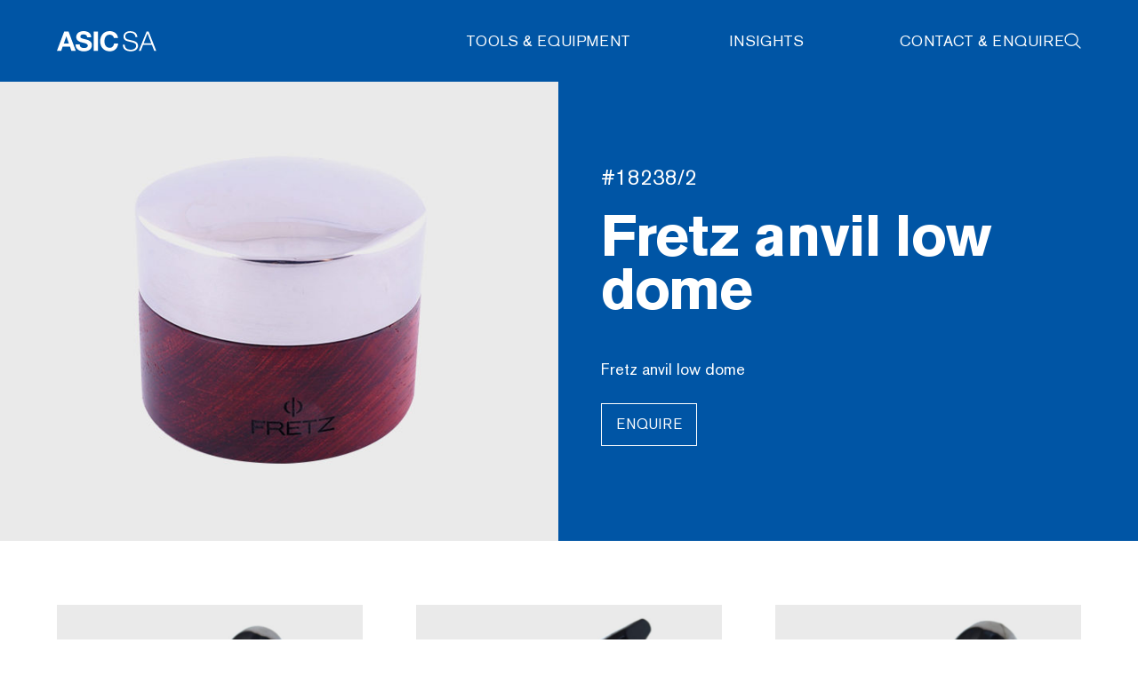

--- FILE ---
content_type: text/html; charset=UTF-8
request_url: https://asic-sa.com/tool/fretz-anvil-low-dome/
body_size: 23506
content:
<!DOCTYPE html>
<!--[if IE 8]><html lang="en-US" class="ie8"><![endif]-->
<!--[if lte IE 9]><html lang="en-US" class="ie9"><![endif]-->
<html lang="en-US">
    <head>
        <meta charset="UTF-8">
        <meta http-equiv="X-UA-Compatible" content="IE=edge,chrome=1">
        <meta name="viewport" content="width=device-width, initial-scale=1.0, minimum-scale=1.0, maximum-scale=1.0">
        <link rel="dns-prefetch" href="//google-analytics.com">
        <link rel="shortcut icon" type="image/x-icon" href="https://images.squarespace-cdn.com/content/v1/56008692e4b08f5aa2950016/1442905127034-LPNHFIHITUY3TNYPCINO/ke17ZwdGBToddI8pDm48kIqiQn7eq1Pasen_AqP-FLUUqsxRUqqbr1mOJYKfIPR7LoDQ9mXPOjoJoqy81S2I8GRo6ASst2s6pLvNAu_PZdKP1VZamlBWUFYPih6hbjSezLeLo3tXVvViLuB-egyXBEw-dTZRK-rxiACa_IzBYk4/favicon.ico?format=100w"/>
        <!-- Global site tag (gtag.js) - Google Analytics -->
        <script async src="https://www.googletagmanager.com/gtag/js?id=G-MVLWG21MF8"></script>
        <script>
          window.dataLayer = window.dataLayer || [];
          function gtag(){dataLayer.push(arguments);}
          gtag('js', new Date());

          gtag('config', 'G-MVLWG21MF8');
        </script>
        <meta name='robots' content='index, follow, max-image-preview:large, max-snippet:-1, max-video-preview:-1' />
	<style>img:is([sizes="auto" i], [sizes^="auto," i]) { contain-intrinsic-size: 3000px 1500px }</style>
	
	<!-- This site is optimized with the Yoast SEO plugin v24.8.1 - https://yoast.com/wordpress/plugins/seo/ -->
	<title>Fretz anvil low dome - ASIC SA</title>
	<link rel="canonical" href="https://asic-sa.com/tool/fretz-anvil-low-dome/" />
	<meta property="og:locale" content="en_US" />
	<meta property="og:type" content="article" />
	<meta property="og:title" content="Fretz anvil low dome - ASIC SA" />
	<meta property="og:description" content="Fretz anvil low dome" />
	<meta property="og:url" content="https://asic-sa.com/tool/fretz-anvil-low-dome/" />
	<meta property="og:site_name" content="ASIC SA" />
	<meta property="article:modified_time" content="2021-11-15T18:18:41+00:00" />
	<meta property="og:image" content="https://asic-sa.com/wp-content/uploads/2021/11/ASICSA_Product_VallorbeFretz_18238-2.jpg" />
	<meta property="og:image:width" content="700" />
	<meta property="og:image:height" content="576" />
	<meta property="og:image:type" content="image/jpeg" />
	<meta name="twitter:card" content="summary_large_image" />
	<script type="application/ld+json" class="yoast-schema-graph">{"@context":"https://schema.org","@graph":[{"@type":"WebPage","@id":"https://asic-sa.com/tool/fretz-anvil-low-dome/","url":"https://asic-sa.com/tool/fretz-anvil-low-dome/","name":"Fretz anvil low dome - ASIC SA","isPartOf":{"@id":"https://asic-sa.com/#website"},"primaryImageOfPage":{"@id":"https://asic-sa.com/tool/fretz-anvil-low-dome/#primaryimage"},"image":{"@id":"https://asic-sa.com/tool/fretz-anvil-low-dome/#primaryimage"},"thumbnailUrl":"https://asic-sa.com/wp-content/uploads/2021/11/ASICSA_Product_VallorbeFretz_18238-2.jpg","datePublished":"2021-11-15T17:58:52+00:00","dateModified":"2021-11-15T18:18:41+00:00","breadcrumb":{"@id":"https://asic-sa.com/tool/fretz-anvil-low-dome/#breadcrumb"},"inLanguage":"en-US","potentialAction":[{"@type":"ReadAction","target":["https://asic-sa.com/tool/fretz-anvil-low-dome/"]}]},{"@type":"ImageObject","inLanguage":"en-US","@id":"https://asic-sa.com/tool/fretz-anvil-low-dome/#primaryimage","url":"https://asic-sa.com/wp-content/uploads/2021/11/ASICSA_Product_VallorbeFretz_18238-2.jpg","contentUrl":"https://asic-sa.com/wp-content/uploads/2021/11/ASICSA_Product_VallorbeFretz_18238-2.jpg","width":700,"height":576},{"@type":"BreadcrumbList","@id":"https://asic-sa.com/tool/fretz-anvil-low-dome/#breadcrumb","itemListElement":[{"@type":"ListItem","position":1,"name":"Home","item":"https://asic-sa.com/"},{"@type":"ListItem","position":2,"name":"Tools & Equipment","item":"https://asic-sa.com/tool/"},{"@type":"ListItem","position":3,"name":"Fretz anvil low dome"}]},{"@type":"WebSite","@id":"https://asic-sa.com/#website","url":"https://asic-sa.com/","name":"ASIC SA","description":"Synonymous with all that is high quality on the Jeweller’s bench and creators of the TECHNIQUE™ brand.","potentialAction":[{"@type":"SearchAction","target":{"@type":"EntryPoint","urlTemplate":"https://asic-sa.com/?s={search_term_string}"},"query-input":{"@type":"PropertyValueSpecification","valueRequired":true,"valueName":"search_term_string"}}],"inLanguage":"en-US"}]}</script>
	<!-- / Yoast SEO plugin. -->


<link rel='dns-prefetch' href='//maps.googleapis.com' />
<link rel='dns-prefetch' href='//use.fontawesome.com' />
<style id='classic-theme-styles-inline-css' type='text/css'>
/*! This file is auto-generated */
.wp-block-button__link{color:#fff;background-color:#32373c;border-radius:9999px;box-shadow:none;text-decoration:none;padding:calc(.667em + 2px) calc(1.333em + 2px);font-size:1.125em}.wp-block-file__button{background:#32373c;color:#fff;text-decoration:none}
</style>
<style id='global-styles-inline-css' type='text/css'>
:root{--wp--preset--aspect-ratio--square: 1;--wp--preset--aspect-ratio--4-3: 4/3;--wp--preset--aspect-ratio--3-4: 3/4;--wp--preset--aspect-ratio--3-2: 3/2;--wp--preset--aspect-ratio--2-3: 2/3;--wp--preset--aspect-ratio--16-9: 16/9;--wp--preset--aspect-ratio--9-16: 9/16;--wp--preset--color--black: #000000;--wp--preset--color--cyan-bluish-gray: #abb8c3;--wp--preset--color--white: #ffffff;--wp--preset--color--pale-pink: #f78da7;--wp--preset--color--vivid-red: #cf2e2e;--wp--preset--color--luminous-vivid-orange: #ff6900;--wp--preset--color--luminous-vivid-amber: #fcb900;--wp--preset--color--light-green-cyan: #7bdcb5;--wp--preset--color--vivid-green-cyan: #00d084;--wp--preset--color--pale-cyan-blue: #8ed1fc;--wp--preset--color--vivid-cyan-blue: #0693e3;--wp--preset--color--vivid-purple: #9b51e0;--wp--preset--gradient--vivid-cyan-blue-to-vivid-purple: linear-gradient(135deg,rgba(6,147,227,1) 0%,rgb(155,81,224) 100%);--wp--preset--gradient--light-green-cyan-to-vivid-green-cyan: linear-gradient(135deg,rgb(122,220,180) 0%,rgb(0,208,130) 100%);--wp--preset--gradient--luminous-vivid-amber-to-luminous-vivid-orange: linear-gradient(135deg,rgba(252,185,0,1) 0%,rgba(255,105,0,1) 100%);--wp--preset--gradient--luminous-vivid-orange-to-vivid-red: linear-gradient(135deg,rgba(255,105,0,1) 0%,rgb(207,46,46) 100%);--wp--preset--gradient--very-light-gray-to-cyan-bluish-gray: linear-gradient(135deg,rgb(238,238,238) 0%,rgb(169,184,195) 100%);--wp--preset--gradient--cool-to-warm-spectrum: linear-gradient(135deg,rgb(74,234,220) 0%,rgb(151,120,209) 20%,rgb(207,42,186) 40%,rgb(238,44,130) 60%,rgb(251,105,98) 80%,rgb(254,248,76) 100%);--wp--preset--gradient--blush-light-purple: linear-gradient(135deg,rgb(255,206,236) 0%,rgb(152,150,240) 100%);--wp--preset--gradient--blush-bordeaux: linear-gradient(135deg,rgb(254,205,165) 0%,rgb(254,45,45) 50%,rgb(107,0,62) 100%);--wp--preset--gradient--luminous-dusk: linear-gradient(135deg,rgb(255,203,112) 0%,rgb(199,81,192) 50%,rgb(65,88,208) 100%);--wp--preset--gradient--pale-ocean: linear-gradient(135deg,rgb(255,245,203) 0%,rgb(182,227,212) 50%,rgb(51,167,181) 100%);--wp--preset--gradient--electric-grass: linear-gradient(135deg,rgb(202,248,128) 0%,rgb(113,206,126) 100%);--wp--preset--gradient--midnight: linear-gradient(135deg,rgb(2,3,129) 0%,rgb(40,116,252) 100%);--wp--preset--font-size--small: 13px;--wp--preset--font-size--medium: 20px;--wp--preset--font-size--large: 36px;--wp--preset--font-size--x-large: 42px;--wp--preset--spacing--20: 0.44rem;--wp--preset--spacing--30: 0.67rem;--wp--preset--spacing--40: 1rem;--wp--preset--spacing--50: 1.5rem;--wp--preset--spacing--60: 2.25rem;--wp--preset--spacing--70: 3.38rem;--wp--preset--spacing--80: 5.06rem;--wp--preset--shadow--natural: 6px 6px 9px rgba(0, 0, 0, 0.2);--wp--preset--shadow--deep: 12px 12px 50px rgba(0, 0, 0, 0.4);--wp--preset--shadow--sharp: 6px 6px 0px rgba(0, 0, 0, 0.2);--wp--preset--shadow--outlined: 6px 6px 0px -3px rgba(255, 255, 255, 1), 6px 6px rgba(0, 0, 0, 1);--wp--preset--shadow--crisp: 6px 6px 0px rgba(0, 0, 0, 1);}:where(.is-layout-flex){gap: 0.5em;}:where(.is-layout-grid){gap: 0.5em;}body .is-layout-flex{display: flex;}.is-layout-flex{flex-wrap: wrap;align-items: center;}.is-layout-flex > :is(*, div){margin: 0;}body .is-layout-grid{display: grid;}.is-layout-grid > :is(*, div){margin: 0;}:where(.wp-block-columns.is-layout-flex){gap: 2em;}:where(.wp-block-columns.is-layout-grid){gap: 2em;}:where(.wp-block-post-template.is-layout-flex){gap: 1.25em;}:where(.wp-block-post-template.is-layout-grid){gap: 1.25em;}.has-black-color{color: var(--wp--preset--color--black) !important;}.has-cyan-bluish-gray-color{color: var(--wp--preset--color--cyan-bluish-gray) !important;}.has-white-color{color: var(--wp--preset--color--white) !important;}.has-pale-pink-color{color: var(--wp--preset--color--pale-pink) !important;}.has-vivid-red-color{color: var(--wp--preset--color--vivid-red) !important;}.has-luminous-vivid-orange-color{color: var(--wp--preset--color--luminous-vivid-orange) !important;}.has-luminous-vivid-amber-color{color: var(--wp--preset--color--luminous-vivid-amber) !important;}.has-light-green-cyan-color{color: var(--wp--preset--color--light-green-cyan) !important;}.has-vivid-green-cyan-color{color: var(--wp--preset--color--vivid-green-cyan) !important;}.has-pale-cyan-blue-color{color: var(--wp--preset--color--pale-cyan-blue) !important;}.has-vivid-cyan-blue-color{color: var(--wp--preset--color--vivid-cyan-blue) !important;}.has-vivid-purple-color{color: var(--wp--preset--color--vivid-purple) !important;}.has-black-background-color{background-color: var(--wp--preset--color--black) !important;}.has-cyan-bluish-gray-background-color{background-color: var(--wp--preset--color--cyan-bluish-gray) !important;}.has-white-background-color{background-color: var(--wp--preset--color--white) !important;}.has-pale-pink-background-color{background-color: var(--wp--preset--color--pale-pink) !important;}.has-vivid-red-background-color{background-color: var(--wp--preset--color--vivid-red) !important;}.has-luminous-vivid-orange-background-color{background-color: var(--wp--preset--color--luminous-vivid-orange) !important;}.has-luminous-vivid-amber-background-color{background-color: var(--wp--preset--color--luminous-vivid-amber) !important;}.has-light-green-cyan-background-color{background-color: var(--wp--preset--color--light-green-cyan) !important;}.has-vivid-green-cyan-background-color{background-color: var(--wp--preset--color--vivid-green-cyan) !important;}.has-pale-cyan-blue-background-color{background-color: var(--wp--preset--color--pale-cyan-blue) !important;}.has-vivid-cyan-blue-background-color{background-color: var(--wp--preset--color--vivid-cyan-blue) !important;}.has-vivid-purple-background-color{background-color: var(--wp--preset--color--vivid-purple) !important;}.has-black-border-color{border-color: var(--wp--preset--color--black) !important;}.has-cyan-bluish-gray-border-color{border-color: var(--wp--preset--color--cyan-bluish-gray) !important;}.has-white-border-color{border-color: var(--wp--preset--color--white) !important;}.has-pale-pink-border-color{border-color: var(--wp--preset--color--pale-pink) !important;}.has-vivid-red-border-color{border-color: var(--wp--preset--color--vivid-red) !important;}.has-luminous-vivid-orange-border-color{border-color: var(--wp--preset--color--luminous-vivid-orange) !important;}.has-luminous-vivid-amber-border-color{border-color: var(--wp--preset--color--luminous-vivid-amber) !important;}.has-light-green-cyan-border-color{border-color: var(--wp--preset--color--light-green-cyan) !important;}.has-vivid-green-cyan-border-color{border-color: var(--wp--preset--color--vivid-green-cyan) !important;}.has-pale-cyan-blue-border-color{border-color: var(--wp--preset--color--pale-cyan-blue) !important;}.has-vivid-cyan-blue-border-color{border-color: var(--wp--preset--color--vivid-cyan-blue) !important;}.has-vivid-purple-border-color{border-color: var(--wp--preset--color--vivid-purple) !important;}.has-vivid-cyan-blue-to-vivid-purple-gradient-background{background: var(--wp--preset--gradient--vivid-cyan-blue-to-vivid-purple) !important;}.has-light-green-cyan-to-vivid-green-cyan-gradient-background{background: var(--wp--preset--gradient--light-green-cyan-to-vivid-green-cyan) !important;}.has-luminous-vivid-amber-to-luminous-vivid-orange-gradient-background{background: var(--wp--preset--gradient--luminous-vivid-amber-to-luminous-vivid-orange) !important;}.has-luminous-vivid-orange-to-vivid-red-gradient-background{background: var(--wp--preset--gradient--luminous-vivid-orange-to-vivid-red) !important;}.has-very-light-gray-to-cyan-bluish-gray-gradient-background{background: var(--wp--preset--gradient--very-light-gray-to-cyan-bluish-gray) !important;}.has-cool-to-warm-spectrum-gradient-background{background: var(--wp--preset--gradient--cool-to-warm-spectrum) !important;}.has-blush-light-purple-gradient-background{background: var(--wp--preset--gradient--blush-light-purple) !important;}.has-blush-bordeaux-gradient-background{background: var(--wp--preset--gradient--blush-bordeaux) !important;}.has-luminous-dusk-gradient-background{background: var(--wp--preset--gradient--luminous-dusk) !important;}.has-pale-ocean-gradient-background{background: var(--wp--preset--gradient--pale-ocean) !important;}.has-electric-grass-gradient-background{background: var(--wp--preset--gradient--electric-grass) !important;}.has-midnight-gradient-background{background: var(--wp--preset--gradient--midnight) !important;}.has-small-font-size{font-size: var(--wp--preset--font-size--small) !important;}.has-medium-font-size{font-size: var(--wp--preset--font-size--medium) !important;}.has-large-font-size{font-size: var(--wp--preset--font-size--large) !important;}.has-x-large-font-size{font-size: var(--wp--preset--font-size--x-large) !important;}
:where(.wp-block-post-template.is-layout-flex){gap: 1.25em;}:where(.wp-block-post-template.is-layout-grid){gap: 1.25em;}
:where(.wp-block-columns.is-layout-flex){gap: 2em;}:where(.wp-block-columns.is-layout-grid){gap: 2em;}
:root :where(.wp-block-pullquote){font-size: 1.5em;line-height: 1.6;}
</style>
<link rel='stylesheet' id='icons-css' href='//use.fontawesome.com/releases/v5.0.0/css/all.css?ver=6.7.4' type='text/css' media='all' />
<link rel='stylesheet' id='styles-css' href='https://asic-sa.com/wp-content/themes/asic-sa/style.css?1740402734&#038;ver=6.7.4' type='text/css' media='all' />
<script type="text/javascript" src="//maps.googleapis.com/maps/api/js?key=AIzaSyC60DVXDU2Nkcjt8A5IUtMN55pnykxLLZQ&amp;ver=6.7.4" id="googlemap-js"></script>
<link rel="https://api.w.org/" href="https://asic-sa.com/wp-json/" /><link rel="alternate" title="oEmbed (JSON)" type="application/json+oembed" href="https://asic-sa.com/wp-json/oembed/1.0/embed?url=https%3A%2F%2Fasic-sa.com%2Ftool%2Ffretz-anvil-low-dome%2F" />
<link rel="alternate" title="oEmbed (XML)" type="text/xml+oembed" href="https://asic-sa.com/wp-json/oembed/1.0/embed?url=https%3A%2F%2Fasic-sa.com%2Ftool%2Ffretz-anvil-low-dome%2F&#038;format=xml" />
        <!--[if lt IE 10]>
        <script src="//cdnjs.cloudflare.com/ajax/libs/placeholders/3.0.2/placeholders.min.js"></script>
        <![endif]-->
        <!--[if lt IE 9]>
        <script src="//cdnjs.cloudflare.com/ajax/libs/livingston-css3-mediaqueries-js/1.0.0/css3-mediaqueries.min.js"></script>
        <script src="//cdnjs.cloudflare.com/ajax/libs/html5shiv/3.7.3/html5shiv.js"></script>
        <script src="//cdnjs.cloudflare.com/ajax/libs/selectivizr/1.0.2/selectivizr-min.js"></script>
        <![endif]-->
    </head>
        <body class="tool-template-default single single-tool postid-913">
        <header class="header " role="banner">
            <div class="container">
                <div class="row row--flex row--flex--valign">
                    <div class="col col--lg-2 col--md-2 col--sm-4 col--xs-4">
                        <a href="https://asic-sa.com" class="header__logo"></a>
                    </div>
                    <div class="col col--lg-10 col--md-10 col--sm-8 col--xs-8 align-text-right">
                        <div class="search-icon ">
                            <img src="https://asic-sa.com/wp-content/themes/asic-sa/img/search.svg" alt="Search">
                            <a href="#" class="nav-burger search-icon__close open">
                                <span class="nav-burger__line"></span>
                                <span class="nav-burger__line"></span>
                                <span class="nav-burger__line"></span>
                            </a>
                        </div>
                        <a href="#" class="nav-burger js-menu-toggle">
                            <span class="nav-burger__line"></span>
                            <span class="nav-burger__line"></span>
                            <span class="nav-burger__line"></span>
                        </a>
                        <nav role="navigation" class="header__navigation">
                            <ul class="nav nav--header">
                                                                                                        <li class="tool-anchor 
                                        ">
                                        <a href="https://asic-sa.com/tools-equipment/" title="tools-equipment">Tools & Equipment</a>
                                    </li>
                                                                            <div class="tool-content hidden-lg">
                                            <ul class="tool-types">
                                                                                                    <li class="tool-type"><a href="https://asic-sa.com/tool-type/new-products/" title="new-products" data-slug="new-products">New Products</a></li>
                                                                                                        <ul class="tools__list" data-tools="new-products">
                                                                                                                    <li><a href="https://asic-sa.com/tool/renaissance-wax-200mm/">Renaissance wax 200mm</a></li>
                                                                                                                    <li><a href="https://asic-sa.com/tool/renaissance-wax-65mm/">Renaissance wax 65mm</a></li>
                                                                                                                    <li><a href="https://asic-sa.com/tool/technique-bur-box/">TECHNIQUE™ Bur Box</a></li>
                                                                                                                    <li><a href="https://asic-sa.com/tool/technique-oval-flush-cutter-0-80mm/">TECHNIQUE™ Oval flush cutter</a></li>
                                                                                                                    <li><a href="https://asic-sa.com/tool/technique-oval-flush-cutter-2/">TECHNIQUE™ Oval flush cutter</a></li>
                                                                                                                    <li><a href="https://asic-sa.com/tool/technique-oval-flush-cutter/">TECHNIQUE™ Oval flush cutter</a></li>
                                                                                                                    <li><a href="https://asic-sa.com/tool/technique-loop-closing-pliers/">TECHNIQUE™ Loop closing pliers</a></li>
                                                                                                                    <li><a href="https://asic-sa.com/tool/technique-wire-looping-pliers/">TECHNIQUE™ Wire looping pliers</a></li>
                                                                                                                    <li><a href="https://asic-sa.com/tool/technique-stone-setting-pliers-2/">TECHNIQUE™ Stone setting pliers</a></li>
                                                                                                                    <li><a href="https://asic-sa.com/tool/technique-chain-nose-pliers-with-groove/">TECHNIQUE™ Chain nose pliers</a></li>
                                                                                                                    <li><a href="https://asic-sa.com/tool/technique-stone-setting-pliers/">TECHNIQUE™ Stone setting pliers</a></li>
                                                                                                                    <li><a href="https://asic-sa.com/tool/technique-heavy-duty-bending-pliers/">TECHNIQUE™ Heavy duty bending pliers</a></li>
                                                                                                                    <li><a href="https://asic-sa.com/tool/technique-stainless-steel-diamond-tweezers-160mm/">TECHNIQUE™ Diamond tweezers - Fine Tips</a></li>
                                                                                                                    <li><a href="https://asic-sa.com/tool/technique-diamond-tweezers-160mm-medium-tips/">TECHNIQUE™ Diamond tweezers - Medium Tips</a></li>
                                                                                                                    <li><a href="https://asic-sa.com/tool/technique-diamond-tweezers-with-grooved-160mm-fine-tips/">TECHNIQUE™ Diamond tweezers grooved tips - Fine Tips</a></li>
                                                                                                                    <li><a href="https://asic-sa.com/tool/technique-diamond-tweezers-grooved-tips-fine-tips/">TECHNIQUE™ Diamond tweezers grooved tips - Fine Tips</a></li>
                                                                                                                    <li><a href="https://asic-sa.com/tool/technique-diamond-tweezers-locking-fine/">TECHNIQUE™ Diamond tweezers locking - Fine</a></li>
                                                                                                                    <li><a href="https://asic-sa.com/tool/technique-diamond-tweezers-locking-medium/">TECHNIQUE™ Diamond tweezers locking - Medium</a></li>
                                                                                                                    <li><a href="https://asic-sa.com/tool/technique-wax-bur-flat-round/">TECHNIQUE™ Wax Bur Flat Round</a></li>
                                                                                                                    <li><a href="https://asic-sa.com/tool/technique-wax-bur-cylinder-5mm/">TECHNIQUE™ Wax Bur Cylinder 5mm</a></li>
                                                                                                                    <li><a href="https://asic-sa.com/tool/technique-wax-bur-cylinder-8mm/">TECHNIQUE™ Wax Bur Cylinder 8mm</a></li>
                                                                                                                    <li><a href="https://asic-sa.com/tool/technique-wax-bur-pear/">TECHNIQUE™ Wax Bur Pear 5mm</a></li>
                                                                                                                    <li><a href="https://asic-sa.com/tool/technique-wax-bur-pear-8mm/">TECHNIQUE™ Wax Bur Pear 8mm</a></li>
                                                                                                                    <li><a href="https://asic-sa.com/tool/technique-wax-bur-bud-5mm/">TECHNIQUE™ Wax Bur Bud 5mm</a></li>
                                                                                                                    <li><a href="https://asic-sa.com/tool/technique-wax-bur-bud-8mm/">TECHNIQUE™ Wax Bur Bud 8mm</a></li>
                                                                                                                    <li><a href="https://asic-sa.com/tool/technique-ceramic-bur-medium-blue/">TECHNIQUE™ Ceramic Bur Cylinder</a></li>
                                                                                                                    <li><a href="https://asic-sa.com/tool/technique-ceramic-bur-cylinder-end-cut/">TECHNIQUE™ Ceramic Bur End Cut</a></li>
                                                                                                                    <li><a href="https://asic-sa.com/tool/technique-ceramic-bur-bullet/">TECHNIQUE™ Ceramic Bur Bullet</a></li>
                                                                                                                    <li><a href="https://asic-sa.com/tool/technique-ceramic-bur-bullet-2/">TECHNIQUE™ Ceramic Bur Bullet</a></li>
                                                                                                                    <li><a href="https://asic-sa.com/tool/technique-ceramic-bur-cone/">TECHNIQUE™ Ceramic Bur Cone</a></li>
                                                                                                                    <li><a href="https://asic-sa.com/tool/technique-ceramic-bur-cone-2/">TECHNIQUE™ Ceramic Bur Cone</a></li>
                                                                                                                    <li><a href="https://asic-sa.com/tool/technique-ceramic-bur-cone-4mm-fine-red/">TECHNIQUE™ Ceramic Bur Cone</a></li>
                                                                                                                    <li><a href="https://asic-sa.com/tool/technique-inside-ring-felt-fluffy/">TECHNIQUE™ Inside ring felt fluffy</a></li>
                                                                                                                    <li><a href="https://asic-sa.com/tool/technique-planishing-hammer/">TECHNIQUE™ Planishing Hammer</a></li>
                                                                                                                    <li><a href="https://asic-sa.com/tool/technique-cross-pein-hammer/">TECHNIQUE™ Cross Pein Hammer</a></li>
                                                                                                                    <li><a href="https://asic-sa.com/tool/technique-polishing-hammer/">TECHNIQUE™ Polishing Hammer</a></li>
                                                                                                                    <li><a href="https://asic-sa.com/tool/technique-large-embossing-hammer/">TECHNIQUE™ L Embossing Hammer</a></li>
                                                                                                                    <li><a href="https://asic-sa.com/tool/technique-bordering-hammer/">TECHNIQUE™ Bordering Hammer</a></li>
                                                                                                                    <li><a href="https://asic-sa.com/tool/technique-raising-hammer/">TECHNIQUE™ Raising Hammer</a></li>
                                                                                                                    <li><a href="https://asic-sa.com/tool/technique-narrow-raising-hammer/">TECHNIQUE™ Narrow Raising Hammer</a></li>
                                                                                                                    <li><a href="https://asic-sa.com/tool/technique-circular-embossing-hammer/">TECHNIQUE™ R Embossing Hammer</a></li>
                                                                                                                    <li><a href="https://asic-sa.com/tool/technique-texturing-hammer/">TECHNIQUE™ Texturing Hammer</a></li>
                                                                                                                    <li><a href="https://asic-sa.com/tool/graver-handle-with-delrin-grip/">Graver handle with Delrin grip</a></li>
                                                                                                                    <li><a href="https://asic-sa.com/tool/cotton-inside-ring-felts-fluffy/">TECHNIQUE™ Inside ring felt fluffy</a></li>
                                                                                                                    <li><a href="https://asic-sa.com/tool/technique-s-t-abrasive-wheel/">TECHNIQUE™ S/T abrasive wheel</a></li>
                                                                                                                    <li><a href="https://asic-sa.com/tool/technique/">TECHNIQUE™ Ceramic Burs</a></li>
                                                                                                                    <li><a href="https://asic-sa.com/tool/technique-magic-felt-polishing-wheel/">TECHNIQUE™ magic felt wheel</a></li>
                                                                                                                    <li><a href="https://asic-sa.com/tool/oval-emery-hybrid-non-woven-hybrid/">TECHNIQUE™ oval emery hybrid</a></li>
                                                                                                                    <li><a href="https://asic-sa.com/tool/technique-flush-cutter/">TECHNIQUE™ Flush Cutter</a></li>
                                                                                                                    <li><a href="https://asic-sa.com/tool/technique-semi-flush-cutter/">TECHNIQUE™ Semi-Flush Cutter</a></li>
                                                                                                                    <li><a href="https://asic-sa.com/tool/technique-handy-shear/">TECHNIQUE™ Handy Shear</a></li>
                                                                                                                    <li><a href="https://asic-sa.com/tool/wolf-wicked-positioning-sticky/">WOLF Wicked Positioning Sticky</a></li>
                                                                                                                    <li><a href="https://asic-sa.com/tool/wolf-relief-wax/">WOLF Relief Wax</a></li>
                                                                                                                    <li><a href="https://asic-sa.com/tool/wolf-touch-up-wax/">WOLF Touch-Up Wax</a></li>
                                                                                                                    <li><a href="https://asic-sa.com/tool/technique-sander-rolls/">TECHNIQUE™ Sander rolls</a></li>
                                                                                                                    <li><a href="https://asic-sa.com/tool/fine-nose-round-125mm/">Fine nose round 125mm</a></li>
                                                                                                                    <li><a href="https://asic-sa.com/tool/v-notch-04-8mm-wire-holding-2/">V notch .04 - 8mm wire holding</a></li>
                                                                                                                    <li><a href="https://asic-sa.com/tool/super-flush-side-cutter/">Super flush side cutter</a></li>
                                                                                                                    <li><a href="https://asic-sa.com/tool/2-step-smooth-flat-with-rounded-edge/">2 step smooth flat with rounded edge</a></li>
                                                                                                                    <li><a href="https://asic-sa.com/tool/half-round-flat-with-collet-making-notches/">Half round flat, collet making notches</a></li>
                                                                                                                    <li><a href="https://asic-sa.com/tool/round-jaws-parallel-plier-140mm/">Round jaws parallel plier 140mm</a></li>
                                                                                                                    <li><a href="https://asic-sa.com/tool/wolf-gold-slice-assortment/">WOLF Gold slice assortment</a></li>
                                                                                                                    <li><a href="https://asic-sa.com/tool/wolf-gold-flat-sided-tube-t-200/">WOLF Gold flat sided tube T-200</a></li>
                                                                                                                    <li><a href="https://asic-sa.com/tool/wolf-gold-round-tube-t-1062e/">WOLF Gold round tube T-1062E</a></li>
                                                                                                                    <li><a href="https://asic-sa.com/tool/wolf-gold-solid-bar-b-1062/">WOLF Gold solid bar B-1062</a></li>
                                                                                                                    <li><a href="https://asic-sa.com/tool/wolf-carvers-set-of-18/">WOLF Carvers set of 18</a></li>
                                                                                                                    <li><a href="https://asic-sa.com/tool/wolf-micro-carvers-set-of-8/">WOLF Micro carvers set of 8</a></li>
                                                                                                                    <li><a href="https://asic-sa.com/tool/wolf-clay-1lb-454-gram/">WOLF Clay 1lb/454 gram</a></li>
                                                                                                                    <li><a href="https://asic-sa.com/tool/wolf-clay-6oz-170-gram/">WOLF Clay 6oz/170 gram</a></li>
                                                                                                                    <li><a href="https://asic-sa.com/tool/wolf-mandrel-small/">WOLF Mandrel small</a></li>
                                                                                                                    <li><a href="https://asic-sa.com/tool/wolf-mandrel-medium/">WOLF Mandrel medium</a></li>
                                                                                                                    <li><a href="https://asic-sa.com/tool/wolf-mandrel-large/">WOLF Mandrel large</a></li>
                                                                                                                    <li><a href="https://asic-sa.com/tool/wolf-mandrel-set-3/">WOLF Mandrel set 3</a></li>
                                                                                                                    <li><a href="https://asic-sa.com/tool/emlo-stone-setting-design-system/">Emlo stone setting design system</a></li>
                                                                                                                    <li><a href="https://asic-sa.com/tool/technique-bur-sawblade-lubricant/">Technique™ Bur & Sawblade Lubricant</a></li>
                                                                                                                    <li><a href="https://asic-sa.com/tool/diamond-emery-non-woven-hybrid/">TECHNIQUE™ diamond emery hybrid</a></li>
                                                                                                                    <li><a href="https://asic-sa.com/tool/technique-cylinder-emery-non-woven-hybrid/">TECHNIQUE™ cylinder emery hybrid</a></li>
                                                                                                                    <li><a href="https://asic-sa.com/tool/technique-mounted-cloth-wheel/">TECHNIQUE™ Square Wheel</a></li>
                                                                                                                    <li><a href="https://asic-sa.com/tool/beado-beading-tool-organiser/">BEADO™ Beading Tool Organiser</a></li>
                                                                                                                    <li><a href="https://asic-sa.com/tool/needle-file-organiser/">TANG™ Needle File Holder & Organiser</a></li>
                                                                                                                    <li><a href="https://asic-sa.com/tool/drill-bit-organiser-and-dispenser/">TWIST™ Drill Bit Organiser & Dispenser</a></li>
                                                                                                                    <li><a href="https://asic-sa.com/tool/drill-bit-organizer-and-dispenser/">BORE™ Jeweler's Drill Bit Organiser</a></li>
                                                                                                                    <li><a href="https://asic-sa.com/tool/jewelers-bur-mini-mandrel-holder/">KÔNOS™ Jeweler’s Holder</a></li>
                                                                                                                    <li><a href="https://asic-sa.com/tool/drill-bit-organizer/">BURRO™ Bur Organising System</a></li>
                                                                                                                    <li><a href="https://asic-sa.com/tool/technique-cloth-wheel/">TECHNIQUE™ Knife Edge Wheel</a></li>
                                                                                                                    <li><a href="https://asic-sa.com/tool/technique-cloth-wheel-2/">TECHNIQUE™ Oval Edge Wheel</a></li>
                                                                                                                    <li><a href="https://asic-sa.com/tool/technique-knife-edge-felt/">TECHNIQUE™ Knife Edge Felt</a></li>
                                                                                                                    <li><a href="https://asic-sa.com/tool/technique-borax-cone/">TECHNIQUE™ Borax Cone</a></li>
                                                                                                                    <li><a href="https://asic-sa.com/tool/technique-beading-tool/">TECHNIQUE™ Beading Tool</a></li>
                                                                                                                    <li><a href="https://asic-sa.com/tool/technique-cotton-buff/">TECHNIQUE™ Cotton Buff</a></li>
                                                                                                                    <li><a href="https://asic-sa.com/tool/technique-chamois-buff/">TECHNIQUE™ Chamois Buff</a></li>
                                                                                                                    <li><a href="https://asic-sa.com/tool/technique-calico-buff-3/">TECHNIQUE™ Calico Buff</a></li>
                                                                                                                    <li><a href="https://asic-sa.com/tool/technique-calico-buff-2/">TECHNIQUE™ Calico Buff</a></li>
                                                                                                                    <li><a href="https://asic-sa.com/tool/technique-3-fold-felt/">TECHNIQUE™ 3 Fold Felt</a></li>
                                                                                                                    <li><a href="https://asic-sa.com/tool/technique-calico-buff/">TECHNIQUE™ Calico Buff</a></li>
                                                                                                                    <li><a href="https://asic-sa.com/tool/technique-bent-chain-nose/">TECHNIQUE™ Bent Chain Nose</a></li>
                                                                                                                    <li><a href="https://asic-sa.com/tool/technique-round-flat-nose/">TECHNIQUE™ Round/Flat Nose</a></li>
                                                                                                                    <li><a href="https://asic-sa.com/tool/technique-half-round-flat/">TECHNIQUE™ Half Round/Flat</a></li>
                                                                                                                    <li><a href="https://asic-sa.com/tool/technique-round-nose-130mm/">TECHNIQUE™ Round Nose</a></li>
                                                                                                                    <li><a href="https://asic-sa.com/tool/technique-chain-nose/">TECHNIQUE™ Chain Nose</a></li>
                                                                                                                    <li><a href="https://asic-sa.com/tool/technique-flat-nose/">TECHNIQUE™ Flat Nose</a></li>
                                                                                                                    <li><a href="https://asic-sa.com/tool/round/">TECHNIQUE™ Bur Round</a></li>
                                                                                                                    <li><a href="https://asic-sa.com/tool/inverted-cone/">TECHNIQUE™ Bur Inverted Cone</a></li>
                                                                                                                    <li><a href="https://asic-sa.com/tool/wheel-3/">TECHNIQUE™ Bur Wheel</a></li>
                                                                                                                    <li><a href="https://asic-sa.com/tool/technique-bur-bud/">TECHNIQUE™ Bur Bud</a></li>
                                                                                                                    <li><a href="https://asic-sa.com/tool/technique-bur-cylinder-cross-cut/">TECHNIQUE™ Cylinder Cross</a></li>
                                                                                                                    <li><a href="https://asic-sa.com/tool/technique-bur-cone-cross-cut/">TECHNIQUE™ Cone Cross Cut</a></li>
                                                                                                                    <li><a href="https://asic-sa.com/tool/crown-saw/">TECHNIQUE™ Bur Crown Saw</a></li>
                                                                                                                    <li><a href="https://asic-sa.com/tool/technique-bur-cone/">TECHNIQUE™ Bur Cone</a></li>
                                                                                                                    <li><a href="https://asic-sa.com/tool/technique-drill/">TECHNIQUE™ Drill</a></li>
                                                                                                                    <li><a href="https://asic-sa.com/tool/technique-diamond-drill/">TECHNIQUE™ Diamond Drill</a></li>
                                                                                                                    <li><a href="https://asic-sa.com/tool/hart-bur-70/">TECHNIQUE™ Hart Bur 70°</a></li>
                                                                                                                    <li><a href="https://asic-sa.com/tool/hart-bur-90/">TECHNIQUE™ Hart Bur 90°</a></li>
                                                                                                                    <li><a href="https://asic-sa.com/tool/knife-edge-saw/">TECHNIQUE™ Bur Knife</a></li>
                                                                                                                    <li><a href="https://asic-sa.com/tool/setting/">TECHNIQUE™ Bur Setting</a></li>
                                                                                                                    <li><a href="https://asic-sa.com/tool/cup/">TECHNIQUE™ Bur Cup</a></li>
                                                                                                                    <li><a href="https://asic-sa.com/tool/krause/">TECHNIQUE™ Bur Krause</a></li>
                                                                                                                    <li><a href="https://asic-sa.com/tool/luxor-yellow/">LUXOR® Yellow</a></li>
                                                                                                                    <li><a href="https://asic-sa.com/tool/luxor-white/">LUXOR® White</a></li>
                                                                                                                    <li><a href="https://asic-sa.com/tool/luxor-pink/">LUXOR® Pink</a></li>
                                                                                                                    <li><a href="https://asic-sa.com/tool/luxor-orange/">LUXOR® Orange</a></li>
                                                                                                                    <li><a href="https://asic-sa.com/tool/luxor-grey/">LUXOR® Grey</a></li>
                                                                                                                    <li><a href="https://asic-sa.com/tool/luxor-green/">LUXOR® Green</a></li>
                                                                                                                    <li><a href="https://asic-sa.com/tool/luxor-blue/">LUXOR® Blue</a></li>
                                                                                                            </ul>
                                                                                                    <li class="tool-type"><a href="https://asic-sa.com/tool-type/abrasives/" title="abrasives" data-slug="abrasives">Abrasives</a></li>
                                                                                                        <ul class="tools__list" data-tools="abrasives">
                                                                                                                    <li><a href="https://asic-sa.com/tool/technique-inside-ring-felt-fluffy/">TECHNIQUE™ Inside ring felt fluffy</a></li>
                                                                                                                    <li><a href="https://asic-sa.com/tool/cotton-inside-ring-felts-fluffy/">TECHNIQUE™ Inside ring felt fluffy</a></li>
                                                                                                                    <li><a href="https://asic-sa.com/tool/technique-s-t-abrasive-wheel/">TECHNIQUE™ S/T abrasive wheel</a></li>
                                                                                                                    <li><a href="https://asic-sa.com/tool/technique-magic-felt-polishing-wheel/">TECHNIQUE™ magic felt wheel</a></li>
                                                                                                                    <li><a href="https://asic-sa.com/tool/oval-emery-hybrid-non-woven-hybrid/">TECHNIQUE™ oval emery hybrid</a></li>
                                                                                                                    <li><a href="https://asic-sa.com/tool/diamond-emery-non-woven-hybrid/">TECHNIQUE™ diamond emery hybrid</a></li>
                                                                                                                    <li><a href="https://asic-sa.com/tool/technique-cylinder-emery-non-woven-hybrid/">TECHNIQUE™ cylinder emery hybrid</a></li>
                                                                                                                    <li><a href="https://asic-sa.com/tool/technique-mounted-cloth-wheel/">TECHNIQUE™ Square Wheel</a></li>
                                                                                                                    <li><a href="https://asic-sa.com/tool/technique-cloth-wheel/">TECHNIQUE™ Knife Edge Wheel</a></li>
                                                                                                                    <li><a href="https://asic-sa.com/tool/technique-cloth-wheel-2/">TECHNIQUE™ Oval Edge Wheel</a></li>
                                                                                                                    <li><a href="https://asic-sa.com/tool/technique-knife-edge-felt/">TECHNIQUE™ Knife Edge Felt</a></li>
                                                                                                                    <li><a href="https://asic-sa.com/tool/technique-cotton-buff/">TECHNIQUE™ Cotton Buff</a></li>
                                                                                                                    <li><a href="https://asic-sa.com/tool/technique-chamois-buff/">TECHNIQUE™ Chamois Buff</a></li>
                                                                                                                    <li><a href="https://asic-sa.com/tool/technique-calico-buff-3/">TECHNIQUE™ Calico Buff</a></li>
                                                                                                                    <li><a href="https://asic-sa.com/tool/technique-calico-buff-2/">TECHNIQUE™ Calico Buff</a></li>
                                                                                                                    <li><a href="https://asic-sa.com/tool/technique-3-fold-felt/">TECHNIQUE™ 3 Fold Felt</a></li>
                                                                                                                    <li><a href="https://asic-sa.com/tool/technique-calico-buff/">TECHNIQUE™ Calico Buff</a></li>
                                                                                                                    <li><a href="https://asic-sa.com/tool/set-5-micro-diamond-files-2/">Set 5 micro diamond files</a></li>
                                                                                                                    <li><a href="https://asic-sa.com/tool/set-5-micro-diamond-files/">Set 5 micro diamond files</a></li>
                                                                                                                    <li><a href="https://asic-sa.com/tool/hermes-wet-dry-paper/">Hermes wet & dry paper</a></li>
                                                                                                                    <li><a href="https://asic-sa.com/tool/emery-stick-triangular/">Emery stick triangular</a></li>
                                                                                                                    <li><a href="https://asic-sa.com/tool/emery-stick-round/">Emery stick round</a></li>
                                                                                                                    <li><a href="https://asic-sa.com/tool/scratch-brush-glass-fibre/">Scratch brush glass fibre</a></li>
                                                                                                                    <li><a href="https://asic-sa.com/tool/scratch-brush-brass/">Scratch brush brass</a></li>
                                                                                                                    <li><a href="https://asic-sa.com/tool/scratch-brush-steel/">Scratch brush steel</a></li>
                                                                                                                    <li><a href="https://asic-sa.com/tool/scotch-brite-wheel-extra-fine/">Extra fine matting wheel</a></li>
                                                                                                                    <li><a href="https://asic-sa.com/tool/scotch-brite-fine/">Fine matting wheel</a></li>
                                                                                                                    <li><a href="https://asic-sa.com/tool/scotch-brite-medium/">Medium matting wheel</a></li>
                                                                                                                    <li><a href="https://asic-sa.com/tool/mounted-combi-wheel/">Mounted combi wheel</a></li>
                                                                                                                    <li><a href="https://asic-sa.com/tool/silicon-carbide-matting-wheel/">Silicon carbide matting wheel</a></li>
                                                                                                                    <li><a href="https://asic-sa.com/tool/pink-inside-ring-buff/">Pink Inside Ring Buff</a></li>
                                                                                                                    <li><a href="https://asic-sa.com/tool/inside-ring-buff/">Inside ring buff</a></li>
                                                                                                                    <li><a href="https://asic-sa.com/tool/technique-combi-wheel-2/">Technique combi wheel</a></li>
                                                                                                            </ul>
                                                                                                    <li class="tool-type"><a href="https://asic-sa.com/tool-type/burs/" title="burs" data-slug="burs">Burs</a></li>
                                                                                                        <ul class="tools__list" data-tools="burs">
                                                                                                                    <li><a href="https://asic-sa.com/tool/technique-wax-bur-flat-round/">TECHNIQUE™ Wax Bur Flat Round</a></li>
                                                                                                                    <li><a href="https://asic-sa.com/tool/technique-wax-bur-cylinder-5mm/">TECHNIQUE™ Wax Bur Cylinder 5mm</a></li>
                                                                                                                    <li><a href="https://asic-sa.com/tool/technique-wax-bur-cylinder-8mm/">TECHNIQUE™ Wax Bur Cylinder 8mm</a></li>
                                                                                                                    <li><a href="https://asic-sa.com/tool/technique-wax-bur-pear/">TECHNIQUE™ Wax Bur Pear 5mm</a></li>
                                                                                                                    <li><a href="https://asic-sa.com/tool/technique-wax-bur-pear-8mm/">TECHNIQUE™ Wax Bur Pear 8mm</a></li>
                                                                                                                    <li><a href="https://asic-sa.com/tool/technique-wax-bur-bud-5mm/">TECHNIQUE™ Wax Bur Bud 5mm</a></li>
                                                                                                                    <li><a href="https://asic-sa.com/tool/technique-wax-bur-bud-8mm/">TECHNIQUE™ Wax Bur Bud 8mm</a></li>
                                                                                                                    <li><a href="https://asic-sa.com/tool/technique-ceramic-bur-medium-blue/">TECHNIQUE™ Ceramic Bur Cylinder</a></li>
                                                                                                                    <li><a href="https://asic-sa.com/tool/technique-ceramic-bur-cylinder-end-cut/">TECHNIQUE™ Ceramic Bur End Cut</a></li>
                                                                                                                    <li><a href="https://asic-sa.com/tool/technique-ceramic-bur-bullet/">TECHNIQUE™ Ceramic Bur Bullet</a></li>
                                                                                                                    <li><a href="https://asic-sa.com/tool/technique-ceramic-bur-bullet-2/">TECHNIQUE™ Ceramic Bur Bullet</a></li>
                                                                                                                    <li><a href="https://asic-sa.com/tool/technique-ceramic-bur-cone/">TECHNIQUE™ Ceramic Bur Cone</a></li>
                                                                                                                    <li><a href="https://asic-sa.com/tool/technique-ceramic-bur-cone-2/">TECHNIQUE™ Ceramic Bur Cone</a></li>
                                                                                                                    <li><a href="https://asic-sa.com/tool/technique-ceramic-bur-cone-4mm-fine-red/">TECHNIQUE™ Ceramic Bur Cone</a></li>
                                                                                                                    <li><a href="https://asic-sa.com/tool/technique/">TECHNIQUE™ Ceramic Burs</a></li>
                                                                                                                    <li><a href="https://asic-sa.com/tool/round/">TECHNIQUE™ Bur Round</a></li>
                                                                                                                    <li><a href="https://asic-sa.com/tool/inverted-cone/">TECHNIQUE™ Bur Inverted Cone</a></li>
                                                                                                                    <li><a href="https://asic-sa.com/tool/wheel-3/">TECHNIQUE™ Bur Wheel</a></li>
                                                                                                                    <li><a href="https://asic-sa.com/tool/technique-bur-bud/">TECHNIQUE™ Bur Bud</a></li>
                                                                                                                    <li><a href="https://asic-sa.com/tool/technique-bur-cylinder-cross-cut/">TECHNIQUE™ Cylinder Cross</a></li>
                                                                                                                    <li><a href="https://asic-sa.com/tool/technique-bur-cone-cross-cut/">TECHNIQUE™ Cone Cross Cut</a></li>
                                                                                                                    <li><a href="https://asic-sa.com/tool/crown-saw/">TECHNIQUE™ Bur Crown Saw</a></li>
                                                                                                                    <li><a href="https://asic-sa.com/tool/technique-bur-cone/">TECHNIQUE™ Bur Cone</a></li>
                                                                                                                    <li><a href="https://asic-sa.com/tool/technique-drill/">TECHNIQUE™ Drill</a></li>
                                                                                                                    <li><a href="https://asic-sa.com/tool/technique-diamond-drill/">TECHNIQUE™ Diamond Drill</a></li>
                                                                                                                    <li><a href="https://asic-sa.com/tool/hart-bur-70/">TECHNIQUE™ Hart Bur 70°</a></li>
                                                                                                                    <li><a href="https://asic-sa.com/tool/hart-bur-90/">TECHNIQUE™ Hart Bur 90°</a></li>
                                                                                                                    <li><a href="https://asic-sa.com/tool/knife-edge-saw/">TECHNIQUE™ Bur Knife</a></li>
                                                                                                                    <li><a href="https://asic-sa.com/tool/setting/">TECHNIQUE™ Bur Setting</a></li>
                                                                                                                    <li><a href="https://asic-sa.com/tool/cup/">TECHNIQUE™ Bur Cup</a></li>
                                                                                                                    <li><a href="https://asic-sa.com/tool/krause/">TECHNIQUE™ Bur Krause</a></li>
                                                                                                                    <li><a href="https://asic-sa.com/tool/cone/">TECHNIQUE™ Cone</a></li>
                                                                                                                    <li><a href="https://asic-sa.com/tool/cylinder-square/">TECHNIQUE™ Cylinder Square</a></li>
                                                                                                            </ul>
                                                                                                    <li class="tool-type"><a href="https://asic-sa.com/tool-type/cutting/" title="cutting" data-slug="cutting">Cutting</a></li>
                                                                                                        <ul class="tools__list" data-tools="cutting">
                                                                                                                    <li><a href="https://asic-sa.com/tool/technique-jewellers-sawblades/">TECHNIQUE™ Jeweller’s sawblades</a></li>
                                                                                                                    <li><a href="https://asic-sa.com/tool/kerf/">Kerf sawblade organiser</a></li>
                                                                                                                    <li><a href="https://asic-sa.com/tool/asic-joint-cutter/">ASIC joint-cutter</a></li>
                                                                                                                    <li><a href="https://asic-sa.com/tool/tube-cutter-with-4-angles/">Tube cutter with 4 angles</a></li>
                                                                                                                    <li><a href="https://asic-sa.com/tool/classic-tube-cutter/">Classic tube cutter</a></li>
                                                                                                                    <li><a href="https://asic-sa.com/tool/dart-jewellers-saw-blades/">DART Jeweller's saw blades</a></li>
                                                                                                                    <li><a href="https://asic-sa.com/tool/poker-saw-blades/">Poker saw blades</a></li>
                                                                                                                    <li><a href="https://asic-sa.com/tool/grobet-sawframe-75mm/">Grobet sawframe fixed</a></li>
                                                                                                                    <li><a href="https://asic-sa.com/tool/grobet-sawframe-adjustable/">Grobet sawframe adjustable</a></li>
                                                                                                                    <li><a href="https://asic-sa.com/tool/saw-frames-adjustable-60mm/">Saw frames adjustable - 60mm</a></li>
                                                                                                                    <li><a href="https://asic-sa.com/tool/saw-frames-adjustable-70mm/">Saw frames adjustable - 70mm</a></li>
                                                                                                                    <li><a href="https://asic-sa.com/tool/saw-frames-adjustable-80mm-2/">Saw frames adjustable - 100mm</a></li>
                                                                                                                    <li><a href="https://asic-sa.com/tool/saw-frames-adjustable-80mm-3/">Saw frames adjustable - 80mm</a></li>
                                                                                                                    <li><a href="https://asic-sa.com/tool/saw-frames-adjustable-120mm-2/">Saw frames adjustable - 120mm</a></li>
                                                                                                                    <li><a href="https://asic-sa.com/tool/saw-frames-adjustable-150mm-2/">Saw frames adjustable - 150mm</a></li>
                                                                                                                    <li><a href="https://asic-sa.com/tool/saw-frames-adjustable-200mm/">Saw frames adjustable - 200mm</a></li>
                                                                                                                    <li><a href="https://asic-sa.com/tool/german-saw-frames-adjustable-70mm/">Saw frames end screw – 70mm</a></li>
                                                                                                                    <li><a href="https://asic-sa.com/tool/saw-frames-adjustable-80mm/">Saw frames end screw – 80mm</a></li>
                                                                                                                    <li><a href="https://asic-sa.com/tool/saw-frames-adjustable-100mm/">Saw frames end screw – 100mm</a></li>
                                                                                                                    <li><a href="https://asic-sa.com/tool/saw-frames-adjustable-120mm/">Saw frames end screw - 120mm</a></li>
                                                                                                                    <li><a href="https://asic-sa.com/tool/saw-frames-adjustable-150mm/">Saw frames end screw - 150mm</a></li>
                                                                                                            </ul>
                                                                                                    <li class="tool-type"><a href="https://asic-sa.com/tool-type/forming/" title="forming" data-slug="forming">Forming</a></li>
                                                                                                        <ul class="tools__list" data-tools="forming">
                                                                                                                    <li><a href="https://asic-sa.com/tool/mini-mandrel-1-5-5mm/">Round mandrel 1.5 - 5mm</a></li>
                                                                                                                    <li><a href="https://asic-sa.com/tool/mini-mandrel-4-5-8mm/">Round mandrel 4.5 - 8mm</a></li>
                                                                                                                    <li><a href="https://asic-sa.com/tool/mini-mandrel-7-5-12mm/">Round mandrel 7.5 – 12mm</a></li>
                                                                                                                    <li><a href="https://asic-sa.com/tool/mini-mandrel-11-5-16mm/">Round mandrel 11.5 – 16mm</a></li>
                                                                                                                    <li><a href="https://asic-sa.com/tool/mini-mandrel-2-12mm/">Mini mandrel 2 – 12mm</a></li>
                                                                                                                    <li><a href="https://asic-sa.com/tool/mini-mandrel-set-of-4/">Mini mandrel set of 4</a></li>
                                                                                                                    <li><a href="https://asic-sa.com/tool/492/">Setting & chasing pitch red</a></li>
                                                                                                                    <li><a href="https://asic-sa.com/tool/494/">Setting & chasing pitch black</a></li>
                                                                                                                    <li><a href="https://asic-sa.com/tool/bending-pliers/">Bending pliers</a></li>
                                                                                                                    <li><a href="https://asic-sa.com/tool/ring-bending-pliers/">Ring bending pliers</a></li>
                                                                                                                    <li><a href="https://asic-sa.com/tool/disc-cutter-set/">Disc cutter set</a></li>
                                                                                                                    <li><a href="https://asic-sa.com/tool/necklace-mandrel/">Necklace mandrel</a></li>
                                                                                                                    <li><a href="https://asic-sa.com/tool/leather-sandbag-6/">Leather sandbag 6”</a></li>
                                                                                                                    <li><a href="https://asic-sa.com/tool/leather-sandbag-8/">Leather sandbag 8”</a></li>
                                                                                                                    <li><a href="https://asic-sa.com/tool/leather-sandbag-10/">Leather sandbag 10”</a></li>
                                                                                                            </ul>
                                                                                                    <li class="tool-type"><a href="https://asic-sa.com/tool-type/fretz/" title="fretz" data-slug="fretz">Fretz</a></li>
                                                                                                        <ul class="tools__list" data-tools="fretz">
                                                                                                                    <li><a href="https://asic-sa.com/tool/technique-planishing-hammer/">TECHNIQUE™ Planishing Hammer</a></li>
                                                                                                                    <li><a href="https://asic-sa.com/tool/technique-cross-pein-hammer/">TECHNIQUE™ Cross Pein Hammer</a></li>
                                                                                                                    <li><a href="https://asic-sa.com/tool/technique-polishing-hammer/">TECHNIQUE™ Polishing Hammer</a></li>
                                                                                                                    <li><a href="https://asic-sa.com/tool/technique-large-embossing-hammer/">TECHNIQUE™ L Embossing Hammer</a></li>
                                                                                                                    <li><a href="https://asic-sa.com/tool/technique-bordering-hammer/">TECHNIQUE™ Bordering Hammer</a></li>
                                                                                                                    <li><a href="https://asic-sa.com/tool/technique-raising-hammer/">TECHNIQUE™ Raising Hammer</a></li>
                                                                                                                    <li><a href="https://asic-sa.com/tool/technique-narrow-raising-hammer/">TECHNIQUE™ Narrow Raising Hammer</a></li>
                                                                                                                    <li><a href="https://asic-sa.com/tool/technique-circular-embossing-hammer/">TECHNIQUE™ R Embossing Hammer</a></li>
                                                                                                                    <li><a href="https://asic-sa.com/tool/technique-texturing-hammer/">TECHNIQUE™ Texturing Hammer</a></li>
                                                                                                                    <li><a href="https://asic-sa.com/tool/fretz-anvil-flat/">Fretz anvil flat</a></li>
                                                                                                                    <li><a href="https://asic-sa.com/tool/fretz-anvil-low-dome/">Fretz anvil low dome</a></li>
                                                                                                                    <li><a href="https://asic-sa.com/tool/fretz-anvil-medium-dome/">Fretz anvil medium dome</a></li>
                                                                                                                    <li><a href="https://asic-sa.com/tool/fretz-anvil-high-dome/">Fretz anvil high dome</a></li>
                                                                                                                    <li><a href="https://asic-sa.com/tool/fretz-anvil-square/">Fretz anvil square</a></li>
                                                                                                                    <li><a href="https://asic-sa.com/tool/oval-mandrel-large/">Oval mandrel large</a></li>
                                                                                                                    <li><a href="https://asic-sa.com/tool/oval-mandrel/">Oval mandrel</a></li>
                                                                                                                    <li><a href="https://asic-sa.com/tool/oval-mandrel-flat-sides/">Oval mandrel flat sides</a></li>
                                                                                                                    <li><a href="https://asic-sa.com/tool/square-mandrel-domed/">Square mandrel domed</a></li>
                                                                                                                    <li><a href="https://asic-sa.com/tool/square-mandrel-rounded/">Square mandrel rounded</a></li>
                                                                                                                    <li><a href="https://asic-sa.com/tool/triangle-mandrel-domed/">Triangle mandrel domed</a></li>
                                                                                                                    <li><a href="https://asic-sa.com/tool/michael-good-hammer-large/">Michael Good hammer large</a></li>
                                                                                                                    <li><a href="https://asic-sa.com/tool/michael-good-hammer-medium/">Michael Good hammer medium</a></li>
                                                                                                                    <li><a href="https://asic-sa.com/tool/planishing-hammer/">Planishing hammer</a></li>
                                                                                                                    <li><a href="https://asic-sa.com/tool/planishing-hammer-l/">Planishing hammer - L</a></li>
                                                                                                                    <li><a href="https://asic-sa.com/tool/wide-raising-hammer/">Wide raising hammer</a></li>
                                                                                                                    <li><a href="https://asic-sa.com/tool/wide-raising-hammer-2/">Wide raising hammer - L</a></li>
                                                                                                                    <li><a href="https://asic-sa.com/tool/narrow-raising-hammer/">Narrow raising hammer</a></li>
                                                                                                                    <li><a href="https://asic-sa.com/tool/large-embossing-hammer/">Large embossing hammer</a></li>
                                                                                                                    <li><a href="https://asic-sa.com/tool/large-embossing-hammer-2/">Large embossing hammer - L</a></li>
                                                                                                                    <li><a href="https://asic-sa.com/tool/small-embossing-hammer/">Small embossing hammer</a></li>
                                                                                                                    <li><a href="https://asic-sa.com/tool/small-embossing-hammer-l/">Small embossing hammer - L</a></li>
                                                                                                                    <li><a href="https://asic-sa.com/tool/insert-hammer-with-11-heads/">Insert hammer with 11 heads</a></li>
                                                                                                                    <li><a href="https://asic-sa.com/tool/insert-hammer-with-11-heads-large/">Insert hammer with 11 heads - L</a></li>
                                                                                                                    <li><a href="https://asic-sa.com/tool/rounded-narrow-raising-hammer/">Rounded narrow raising hammer</a></li>
                                                                                                                    <li><a href="https://asic-sa.com/tool/rounded-wide-raising-hammer/">Rounded wide raising hammer</a></li>
                                                                                                                    <li><a href="https://asic-sa.com/tool/sharp-texturing-hammer/">Sharp texturing hammer</a></li>
                                                                                                                    <li><a href="https://asic-sa.com/tool/texturing-hammer-raw-silk/">Texturing hammer raw silk</a></li>
                                                                                                                    <li><a href="https://asic-sa.com/tool/chasing-hammer/">Chasing hammer</a></li>
                                                                                                                    <li><a href="https://asic-sa.com/tool/goldsmiths-hammer/">Goldsmiths hammer</a></li>
                                                                                                                    <li><a href="https://asic-sa.com/tool/texturing-hammer-sandstone/">Texturing hammer sandstone</a></li>
                                                                                                            </ul>
                                                                                                    <li class="tool-type"><a href="https://asic-sa.com/tool-type/heat/" title="heat" data-slug="heat">Heat</a></li>
                                                                                                        <ul class="tools__list" data-tools="heat">
                                                                                                                    <li><a href="https://asic-sa.com/tool/technique-borax-cone/">TECHNIQUE™ Borax Cone</a></li>
                                                                                                                    <li><a href="https://asic-sa.com/tool/swiss-torch-body-only/">Swiss torch - Body only</a></li>
                                                                                                                    <li><a href="https://asic-sa.com/tool/swiss-torch-micro-head/">Swiss torch - Micro head</a></li>
                                                                                                                    <li><a href="https://asic-sa.com/tool/swiss-torch-standard-head/">Swiss torch - Standard head</a></li>
                                                                                                                    <li><a href="https://asic-sa.com/tool/swiss-torch-specific-head/">Swiss torch - Specific head</a></li>
                                                                                                                    <li><a href="https://asic-sa.com/tool/swiss-torch-metal-melting-head/">Swiss torch - Metal melting head</a></li>
                                                                                                                    <li><a href="https://asic-sa.com/tool/swiss-torch-platinum-head/">Swiss torch - Platinum head</a></li>
                                                                                                                    <li><a href="https://asic-sa.com/tool/micro-torch/">TECHNIQUE™ Micro torch</a></li>
                                                                                                                    <li><a href="https://asic-sa.com/tool/skamolex-board-block/">Skamolex board - block</a></li>
                                                                                                                    <li><a href="https://asic-sa.com/tool/skamolex-board-round/">Skamolex board - round</a></li>
                                                                                                                    <li><a href="https://asic-sa.com/tool/skamolex-board-rectangle/">Skamolex board - rectangle</a></li>
                                                                                                                    <li><a href="https://asic-sa.com/tool/charcoal-block-compressed/">Charcoal block, compressed</a></li>
                                                                                                                    <li><a href="https://asic-sa.com/tool/19901-70/">Charcoal crucible</a></li>
                                                                                                                    <li><a href="https://asic-sa.com/tool/soldering-table/">Soldering table</a></li>
                                                                                                                    <li><a href="https://asic-sa.com/tool/to-be-added/">Technique™ titanium solder picks</a></li>
                                                                                                            </ul>
                                                                                                    <li class="tool-type"><a href="https://asic-sa.com/tool-type/holding/" title="holding" data-slug="holding">Holding</a></li>
                                                                                                        <ul class="tools__list" data-tools="holding">
                                                                                                                    <li><a href="https://asic-sa.com/tool/graver-handle-with-delrin-grip/">Graver handle with Delrin grip</a></li>
                                                                                                                    <li><a href="https://asic-sa.com/tool/graver-handle-round-40mm/">Graver handle round 40mm</a></li>
                                                                                                                    <li><a href="https://asic-sa.com/tool/graver-handle-mushroom-34mm/">Graver handle mushroom 34mm</a></li>
                                                                                                                    <li><a href="https://asic-sa.com/tool/graver-handle-long-47mm/">Graver handle long 47mm</a></li>
                                                                                                                    <li><a href="https://asic-sa.com/tool/graver-handle-with-flat-47mm/">Graver handle with flat 47mm</a></li>
                                                                                                                    <li><a href="https://asic-sa.com/tool/graver-handle-oval-34mm/">Graver handle oval 34mm</a></li>
                                                                                                                    <li><a href="https://asic-sa.com/tool/pear-long-65mm/">Pear long 65mm</a></li>
                                                                                                                    <li><a href="https://asic-sa.com/tool/needlfile-handle-97mm/">Needlfile handle 97mm</a></li>
                                                                                                                    <li><a href="https://asic-sa.com/tool/standard-file-handle-110mm/">Standard file handle 110mm</a></li>
                                                                                                                    <li><a href="https://asic-sa.com/tool/to-be-added-2/">Adaptor chuck small 0.8mm</a></li>
                                                                                                                    <li><a href="https://asic-sa.com/tool/adaptor-chuck-medium-0-2-4mm/">Adaptor chuck medium 0 – 2.4mm</a></li>
                                                                                                                    <li><a href="https://asic-sa.com/tool/adaptor-chuck-large-0-3-2mm/">Adaptor chuck large 0 – 3.2mm</a></li>
                                                                                                                    <li><a href="https://asic-sa.com/tool/ring-clamp/">Ring clamp side screw</a></li>
                                                                                                                    <li><a href="https://asic-sa.com/tool/ring-clamp-2/">Ring clamp wedge</a></li>
                                                                                                                    <li><a href="https://asic-sa.com/tool/ring-clamp-3/">Ring clamp bottom screw</a></li>
                                                                                                                    <li><a href="https://asic-sa.com/tool/wood-handle/">Wood handle - 2 chucks</a></li>
                                                                                                                    <li><a href="https://asic-sa.com/tool/wood-handle-1-chuck/">Wood handle - 1 chuck</a></li>
                                                                                                                    <li><a href="https://asic-sa.com/tool/swivel-head-handle/">Swivel head handle</a></li>
                                                                                                                    <li><a href="https://asic-sa.com/tool/wood-handle-2/">Wood handle</a></li>
                                                                                                                    <li><a href="https://asic-sa.com/tool/precision-pin-vice/">Precision pin vice</a></li>
                                                                                                                    <li><a href="https://asic-sa.com/tool/set-of-6-precision-pin-vices/">Set of 6 precision pin vices</a></li>
                                                                                                                    <li><a href="https://asic-sa.com/tool/double-end-pin-vice/">Double end pin vice</a></li>
                                                                                                                    <li><a href="https://asic-sa.com/tool/double-end-pin-vice-2/">Double end pin vice</a></li>
                                                                                                                    <li><a href="https://asic-sa.com/tool/double-end-pin-vise-3/">Double end pin vice</a></li>
                                                                                                                    <li><a href="https://asic-sa.com/tool/pin-vise-swivel-head/">Pin vise, swivel head</a></li>
                                                                                                                    <li><a href="https://asic-sa.com/tool/slide-lock-pin-vise/">Slide lock pin vice</a></li>
                                                                                                                    <li><a href="https://asic-sa.com/tool/to-be-added-6/">Technique™ precision bench vice</a></li>
                                                                                                                    <li><a href="https://asic-sa.com/tool/to-be-added-4/">Set of 4 pinvices</a></li>
                                                                                                            </ul>
                                                                                                    <li class="tool-type"><a href="https://asic-sa.com/tool-type/pliers/" title="pliers" data-slug="pliers">Pliers</a></li>
                                                                                                        <ul class="tools__list" data-tools="pliers">
                                                                                                                    <li><a href="https://asic-sa.com/tool/technique-oval-flush-cutter-0-80mm/">TECHNIQUE™ Oval flush cutter</a></li>
                                                                                                                    <li><a href="https://asic-sa.com/tool/technique-oval-flush-cutter-2/">TECHNIQUE™ Oval flush cutter</a></li>
                                                                                                                    <li><a href="https://asic-sa.com/tool/technique-oval-flush-cutter/">TECHNIQUE™ Oval flush cutter</a></li>
                                                                                                                    <li><a href="https://asic-sa.com/tool/technique-loop-closing-pliers/">TECHNIQUE™ Loop closing pliers</a></li>
                                                                                                                    <li><a href="https://asic-sa.com/tool/technique-wire-looping-pliers/">TECHNIQUE™ Wire looping pliers</a></li>
                                                                                                                    <li><a href="https://asic-sa.com/tool/technique-stone-setting-pliers-2/">TECHNIQUE™ Stone setting pliers</a></li>
                                                                                                                    <li><a href="https://asic-sa.com/tool/technique-chain-nose-pliers-with-groove/">TECHNIQUE™ Chain nose pliers</a></li>
                                                                                                                    <li><a href="https://asic-sa.com/tool/technique-stone-setting-pliers/">TECHNIQUE™ Stone setting pliers</a></li>
                                                                                                                    <li><a href="https://asic-sa.com/tool/technique-heavy-duty-bending-pliers/">TECHNIQUE™ Heavy duty bending pliers</a></li>
                                                                                                                    <li><a href="https://asic-sa.com/tool/technique-flush-cutter/">TECHNIQUE™ Flush Cutter</a></li>
                                                                                                                    <li><a href="https://asic-sa.com/tool/technique-semi-flush-cutter/">TECHNIQUE™ Semi-Flush Cutter</a></li>
                                                                                                                    <li><a href="https://asic-sa.com/tool/technique-handy-shear/">TECHNIQUE™ Handy Shear</a></li>
                                                                                                                    <li><a href="https://asic-sa.com/tool/fine-nose-round-125mm/">Fine nose round 125mm</a></li>
                                                                                                                    <li><a href="https://asic-sa.com/tool/v-notch-04-8mm-wire-holding-2/">V notch .04 - 8mm wire holding</a></li>
                                                                                                                    <li><a href="https://asic-sa.com/tool/super-flush-side-cutter/">Super flush side cutter</a></li>
                                                                                                                    <li><a href="https://asic-sa.com/tool/2-step-smooth-flat-with-rounded-edge/">2 step smooth flat with rounded edge</a></li>
                                                                                                                    <li><a href="https://asic-sa.com/tool/half-round-flat-with-collet-making-notches/">Half round flat, collet making notches</a></li>
                                                                                                                    <li><a href="https://asic-sa.com/tool/round-jaws-parallel-plier-140mm/">Round jaws parallel plier 140mm</a></li>
                                                                                                                    <li><a href="https://asic-sa.com/tool/technique-bent-chain-nose/">TECHNIQUE™ Bent Chain Nose</a></li>
                                                                                                                    <li><a href="https://asic-sa.com/tool/technique-round-flat-nose/">TECHNIQUE™ Round/Flat Nose</a></li>
                                                                                                                    <li><a href="https://asic-sa.com/tool/technique-half-round-flat/">TECHNIQUE™ Half Round/Flat</a></li>
                                                                                                                    <li><a href="https://asic-sa.com/tool/technique-round-nose-130mm/">TECHNIQUE™ Round Nose</a></li>
                                                                                                                    <li><a href="https://asic-sa.com/tool/technique-chain-nose/">TECHNIQUE™ Chain Nose</a></li>
                                                                                                                    <li><a href="https://asic-sa.com/tool/technique-flat-nose/">TECHNIQUE™ Flat Nose</a></li>
                                                                                                                    <li><a href="https://asic-sa.com/tool/maun-flat-serrated-140mm/">Maun flat serrated 140mm</a></li>
                                                                                                                    <li><a href="https://asic-sa.com/tool/maun-flat-serrated-160mm/">Maun flat serrated 160mm</a></li>
                                                                                                                    <li><a href="https://asic-sa.com/tool/17712/">Maun flat smooth 125mm</a></li>
                                                                                                                    <li><a href="https://asic-sa.com/tool/17713/">Maun flat smooth 140mm</a></li>
                                                                                                                    <li><a href="https://asic-sa.com/tool/17714/">Maun flat smooth 160mm</a></li>
                                                                                                                    <li><a href="https://asic-sa.com/tool/17715/">Maun flat serrated 125mm</a></li>
                                                                                                                    <li><a href="https://asic-sa.com/tool/17717/">Maun chain nose 125mm</a></li>
                                                                                                                    <li><a href="https://asic-sa.com/tool/17719/">Maun half round flat 140mm</a></li>
                                                                                                                    <li><a href="https://asic-sa.com/tool/17720/">Maun side cutter 160mm</a></li>
                                                                                                                    <li><a href="https://asic-sa.com/tool/17721/">Maun side cutter 160mm</a></li>
                                                                                                                    <li><a href="https://asic-sa.com/tool/ring-bending-pliers-2/">Ring bending pliers</a></li>
                                                                                                                    <li><a href="https://asic-sa.com/tool/prong-lifting-plier/">Prong lifting plier</a></li>
                                                                                                                    <li><a href="https://asic-sa.com/tool/ring-marking-pliers/">Ring marking pliers</a></li>
                                                                                                                    <li><a href="https://asic-sa.com/tool/german-pliers-cutters/">German pliers & cutters</a></li>
                                                                                                                    <li><a href="https://asic-sa.com/tool/ring-cutter/">Ring cutter</a></li>
                                                                                                                    <li><a href="https://asic-sa.com/tool/18122/">To be updated</a></li>
                                                                                                                    <li><a href="https://asic-sa.com/tool/ring-bending-plier-halfround/">Ring bending plier, halfround</a></li>
                                                                                                                    <li><a href="https://asic-sa.com/tool/german-snips-scissor-type/">German snips, scissor type</a></li>
                                                                                                                    <li><a href="https://asic-sa.com/tool/french-shears-2/">French shears without spring</a></li>
                                                                                                                    <li><a href="https://asic-sa.com/tool/french-shears/">French shears with spring</a></li>
                                                                                                                    <li><a href="https://asic-sa.com/tool/18160/">Heavy duty shear</a></li>
                                                                                                                    <li><a href="https://asic-sa.com/tool/german-snips/">German snips</a></li>
                                                                                                                    <li><a href="https://asic-sa.com/tool/lindstrom-micro-bevel-108mm/">Lindström micro bevel 108mm</a></li>
                                                                                                                    <li><a href="https://asic-sa.com/tool/lindstrom-flush-cutter-108mm/">Lindström flush cutter 108mm</a></li>
                                                                                                                    <li><a href="https://asic-sa.com/tool/lindstrom-ultra-flush-108mm/">Lindström ultra flush 108mm</a></li>
                                                                                                                    <li><a href="https://asic-sa.com/tool/lindstrom-micro-bevel-110mm/">Lindström micro bevel 110mm</a></li>
                                                                                                                    <li><a href="https://asic-sa.com/tool/lindstrom-flush-cutter-110mm/">Lindström flush cutter 110mm</a></li>
                                                                                                                    <li><a href="https://asic-sa.com/tool/lindstrom-ultra-flush-110mm/">Lindström ultra flush 110mm</a></li>
                                                                                                                    <li><a href="https://asic-sa.com/tool/lindstrom-micro-bevel-112-5mm/">Lindström micro bevel 112.5mm</a></li>
                                                                                                                    <li><a href="https://asic-sa.com/tool/lindstrom-flush-cutter-112-5mm/">Lindström flush cutter 112.5mm</a></li>
                                                                                                                    <li><a href="https://asic-sa.com/tool/lindstrom-ultra-flush-112-5mm-2/">Lindström ultra flush 112.5mm</a></li>
                                                                                                                    <li><a href="https://asic-sa.com/tool/lindstrom-pliers-2/">Lindström ultra-flush 112.5mm</a></li>
                                                                                                                    <li><a href="https://asic-sa.com/tool/lindstrom-micro-bevel-125mm/">Lindström micro bevel 125mm</a></li>
                                                                                                                    <li><a href="https://asic-sa.com/tool/lindstrom-flush-cutter/">Lindström flush cutter</a></li>
                                                                                                                    <li><a href="https://asic-sa.com/tool/lindstrom-pliers/">Lindström ultra flush</a></li>
                                                                                                                    <li><a href="https://asic-sa.com/tool/lindstrom-cutter-micro-bevel/">Lindström micro bevel 109mm</a></li>
                                                                                                                    <li><a href="https://asic-sa.com/tool/lindstrom-cutter-flush-cut/">Lindström flush cutter 109mm</a></li>
                                                                                                                    <li><a href="https://asic-sa.com/tool/lindstrom-oblique-cutter-micro/">Lindström oblique bevel 108mm</a></li>
                                                                                                                    <li><a href="https://asic-sa.com/tool/lindstrom-oblique-cutter-flush/">Lindström oblique flush 108mm</a></li>
                                                                                                                    <li><a href="https://asic-sa.com/tool/lindstrom-flat-smooth-120mm/">Lindström flat smooth 120mm</a></li>
                                                                                                                    <li><a href="https://asic-sa.com/tool/lindstrom-round-nose-120mm/">Lindström round nose 120mm</a></li>
                                                                                                                    <li><a href="https://asic-sa.com/tool/lindstrom-chain-nose-serrated-132mm/">Lindström chain serrated 132mm</a></li>
                                                                                                                    <li><a href="https://asic-sa.com/tool/lindstrom-chain-nose-bent-129mm/">Lindström chain bent 129mm</a></li>
                                                                                                                    <li><a href="https://asic-sa.com/tool/bergeon-spure-cutter/">Bergeon spure cutter</a></li>
                                                                                                                    <li><a href="https://asic-sa.com/tool/ultra-blade-scissors/">Ultra-blade scissors</a></li>
                                                                                                                    <li><a href="https://asic-sa.com/tool/italtec-round-nose/">Italtec round nose</a></li>
                                                                                                                    <li><a href="https://asic-sa.com/tool/italtec-flat-nose/">Italtec flat nose</a></li>
                                                                                                                    <li><a href="https://asic-sa.com/tool/italtec-chain-nose/">Italtec chain nose</a></li>
                                                                                                                    <li><a href="https://asic-sa.com/tool/italtec-micro-bevel-cutter-2/">Italtec micro bevel cutter</a></li>
                                                                                                                    <li><a href="https://asic-sa.com/tool/italtec-chain-nose-bent/">Italtec chain nose bent</a></li>
                                                                                                                    <li><a href="https://asic-sa.com/tool/italtec-flush-cutter-2/">Italtec flush cutter</a></li>
                                                                                                                    <li><a href="https://asic-sa.com/tool/italtec-flush-cutter/">Italtec flush cutter</a></li>
                                                                                                                    <li><a href="https://asic-sa.com/tool/italtec-micro-bevel-cutter/">Italtec micro bevel cutter</a></li>
                                                                                                                    <li><a href="https://asic-sa.com/tool/italtec-taper-flush-cut/">Italtec taper flush cut</a></li>
                                                                                                                    <li><a href="https://asic-sa.com/tool/italtec-end-cutter-micro-bevel/">Italtec end cutter micro bevel</a></li>
                                                                                                                    <li><a href="https://asic-sa.com/tool/italtec-taper-flush-cut-2/">Italtec taper flush cut</a></li>
                                                                                                                    <li><a href="https://asic-sa.com/tool/italtec-taper-micro-bevel/">Italtec taper micro bevel</a></li>
                                                                                                                    <li><a href="https://asic-sa.com/tool/italtec-end-cutter-flush/">Italtec end cutter flush</a></li>
                                                                                                                    <li><a href="https://asic-sa.com/tool/italtec-taper-micro-bevel-2/">Italtec taper micro bevel</a></li>
                                                                                                            </ul>
                                                                                                    <li class="tool-type"><a href="https://asic-sa.com/tool-type/precision/" title="precision" data-slug="precision">Precision</a></li>
                                                                                                        <ul class="tools__list" data-tools="precision">
                                                                                                                    <li><a href="https://asic-sa.com/tool/512/">Precision centering square</a></li>
                                                                                                                    <li><a href="https://asic-sa.com/tool/square-with-rule-50-x-40mm/">Square with rule 50 x 40mm</a></li>
                                                                                                                    <li><a href="https://asic-sa.com/tool/square-with-rule-75-x-50mm/">Square with rule 75 x 50mm</a></li>
                                                                                                                    <li><a href="https://asic-sa.com/tool/square-with-rule-100-x-70mm/">Square with rule 100 x 70mm</a></li>
                                                                                                                    <li><a href="https://asic-sa.com/tool/square-with-rule-150x100mm/">Square with rule 150x100mm</a></li>
                                                                                                                    <li><a href="https://asic-sa.com/tool/setters-divider-80mm-with-carbide-tips/">Setters divider 80mm</a></li>
                                                                                                                    <li><a href="https://asic-sa.com/tool/auto-centre-punch-soft-impact/">Auto centre punch soft impact</a></li>
                                                                                                                    <li><a href="https://asic-sa.com/tool/center-punch/">Centre punch fine tip French</a></li>
                                                                                                                    <li><a href="https://asic-sa.com/tool/mini-double-end-scribe/">TECHNIQUE™ double ended scribe</a></li>
                                                                                                            </ul>
                                                                                                    <li class="tool-type"><a href="https://asic-sa.com/tool-type/sets-organisers/" title="sets-organisers" data-slug="sets-organisers">Sets &amp; Organisers</a></li>
                                                                                                        <ul class="tools__list" data-tools="sets-organisers">
                                                                                                                    <li><a href="https://asic-sa.com/tool/beado-beading-tool-organiser/">BEADO™ Beading Tool Organiser</a></li>
                                                                                                                    <li><a href="https://asic-sa.com/tool/needle-file-organiser/">TANG™ Needle File Holder & Organiser</a></li>
                                                                                                                    <li><a href="https://asic-sa.com/tool/drill-bit-organiser-and-dispenser/">TWIST™ Drill Bit Organiser & Dispenser</a></li>
                                                                                                                    <li><a href="https://asic-sa.com/tool/drill-bit-organizer-and-dispenser/">BORE™ Jeweler's Drill Bit Organiser</a></li>
                                                                                                                    <li><a href="https://asic-sa.com/tool/jewelers-bur-mini-mandrel-holder/">KÔNOS™ Jeweler’s Holder</a></li>
                                                                                                                    <li><a href="https://asic-sa.com/tool/drill-bit-organizer/">BURRO™ Bur Organising System</a></li>
                                                                                                                    <li><a href="https://asic-sa.com/tool/m854/">Set 12 drills</a></li>
                                                                                                                    <li><a href="https://asic-sa.com/tool/m929/">Set 24 assorted burs - student</a></li>
                                                                                                                    <li><a href="https://asic-sa.com/tool/1143/">Set 12 drills</a></li>
                                                                                                                    <li><a href="https://asic-sa.com/tool/m939/">Set 24 assorted burs - student</a></li>
                                                                                                                    <li><a href="https://asic-sa.com/tool/m6910/">Set 18 round burs</a></li>
                                                                                                                    <li><a href="https://asic-sa.com/tool/m6911/">Set 12 round burs</a></li>
                                                                                                                    <li><a href="https://asic-sa.com/tool/t6918/">Set 24 round burs</a></li>
                                                                                                                    <li><a href="https://asic-sa.com/tool/m6921/">Set 12 setting burs</a></li>
                                                                                                                    <li><a href="https://asic-sa.com/tool/m6922/">Set 12 setting burs</a></li>
                                                                                                                    <li><a href="https://asic-sa.com/tool/m6923/">Set 24 setting burs</a></li>
                                                                                                                    <li><a href="https://asic-sa.com/tool/m6927/">Set 24 hart burs</a></li>
                                                                                                                    <li><a href="https://asic-sa.com/tool/m845/">Set bur assortment</a></li>
                                                                                                                    <li><a href="https://asic-sa.com/tool/m1405/">Set 24 assorted burs - wax</a></li>
                                                                                                                    <li><a href="https://asic-sa.com/tool/m823/">Set 24 round burs</a></li>
                                                                                                                    <li><a href="https://asic-sa.com/tool/m6918/">Set 12 cup burs</a></li>
                                                                                                            </ul>
                                                                                                    <li class="tool-type"><a href="https://asic-sa.com/tool-type/stone-setting/" title="stone-setting" data-slug="stone-setting">Stone Setting</a></li>
                                                                                                        <ul class="tools__list" data-tools="stone-setting">
                                                                                                                    <li><a href="https://asic-sa.com/tool/technique-beading-tool/">TECHNIQUE™ Beading Tool</a></li>
                                                                                                                    <li><a href="https://asic-sa.com/tool/master-bezel-punch-set/">Master bezel punch set</a></li>
                                                                                                                    <li><a href="https://asic-sa.com/tool/swiss-beading-tool-block/">Swiss beading tool block</a></li>
                                                                                                                    <li><a href="https://asic-sa.com/tool/french-beading-raised-round/">French beading raised round</a></li>
                                                                                                                    <li><a href="https://asic-sa.com/tool/rectangular-beading-block/">French beading raised rectangular</a></li>
                                                                                                                    <li><a href="https://asic-sa.com/tool/french-beading-block-round/">French beading recessed round</a></li>
                                                                                                                    <li><a href="https://asic-sa.com/tool/french-beading-tool-block-recessed-rectangular/">French beading block rectangular</a></li>
                                                                                                                    <li><a href="https://asic-sa.com/tool/polished-bezel-punch-set-of-24/">Polished bezel punch set of 24</a></li>
                                                                                                                    <li><a href="https://asic-sa.com/tool/french/">French bezel set 12 punches</a></li>
                                                                                                                    <li><a href="https://asic-sa.com/tool/finest-swiss-setters-shellac/">Finest Swiss setters shellac</a></li>
                                                                                                                    <li><a href="https://asic-sa.com/tool/set-of-precision-hammer-tips/">Set of precision hammer tips</a></li>
                                                                                                                    <li><a href="https://asic-sa.com/tool/technique-hammer-handpiece-qd/">Technique hammer handpiece QD</a></li>
                                                                                                                    <li><a href="https://asic-sa.com/tool/technique-master-beading-tool-set/">TECHNIQUE™ Master Beading Tool Set</a></li>
                                                                                                            </ul>
                                                                                                    <li class="tool-type"><a href="https://asic-sa.com/tool-type/technique/" title="technique" data-slug="technique">Technique™</a></li>
                                                                                                        <ul class="tools__list" data-tools="technique">
                                                                                                                    <li><a href="https://asic-sa.com/tool/technique-stainless-steel-diamond-tweezers-160mm/">TECHNIQUE™ Diamond tweezers - Fine Tips</a></li>
                                                                                                                    <li><a href="https://asic-sa.com/tool/technique-diamond-tweezers-160mm-medium-tips/">TECHNIQUE™ Diamond tweezers - Medium Tips</a></li>
                                                                                                                    <li><a href="https://asic-sa.com/tool/technique-diamond-tweezers-with-grooved-160mm-fine-tips/">TECHNIQUE™ Diamond tweezers grooved tips - Fine Tips</a></li>
                                                                                                                    <li><a href="https://asic-sa.com/tool/technique-diamond-tweezers-grooved-tips-fine-tips/">TECHNIQUE™ Diamond tweezers grooved tips - Fine Tips</a></li>
                                                                                                                    <li><a href="https://asic-sa.com/tool/technique-diamond-tweezers-locking-fine/">TECHNIQUE™ Diamond tweezers locking - Fine</a></li>
                                                                                                                    <li><a href="https://asic-sa.com/tool/technique-diamond-tweezers-locking-medium/">TECHNIQUE™ Diamond tweezers locking - Medium</a></li>
                                                                                                                    <li><a href="https://asic-sa.com/tool/technique-planishing-hammer/">TECHNIQUE™ Planishing Hammer</a></li>
                                                                                                                    <li><a href="https://asic-sa.com/tool/technique-cross-pein-hammer/">TECHNIQUE™ Cross Pein Hammer</a></li>
                                                                                                                    <li><a href="https://asic-sa.com/tool/technique-polishing-hammer/">TECHNIQUE™ Polishing Hammer</a></li>
                                                                                                                    <li><a href="https://asic-sa.com/tool/technique-large-embossing-hammer/">TECHNIQUE™ L Embossing Hammer</a></li>
                                                                                                                    <li><a href="https://asic-sa.com/tool/technique-bordering-hammer/">TECHNIQUE™ Bordering Hammer</a></li>
                                                                                                                    <li><a href="https://asic-sa.com/tool/technique-raising-hammer/">TECHNIQUE™ Raising Hammer</a></li>
                                                                                                                    <li><a href="https://asic-sa.com/tool/technique-narrow-raising-hammer/">TECHNIQUE™ Narrow Raising Hammer</a></li>
                                                                                                                    <li><a href="https://asic-sa.com/tool/technique-circular-embossing-hammer/">TECHNIQUE™ R Embossing Hammer</a></li>
                                                                                                                    <li><a href="https://asic-sa.com/tool/technique-texturing-hammer/">TECHNIQUE™ Texturing Hammer</a></li>
                                                                                                                    <li><a href="https://asic-sa.com/tool/oval-emery-hybrid-non-woven-hybrid/">TECHNIQUE™ oval emery hybrid</a></li>
                                                                                                                    <li><a href="https://asic-sa.com/tool/technique-flush-cutter/">TECHNIQUE™ Flush Cutter</a></li>
                                                                                                                    <li><a href="https://asic-sa.com/tool/technique-semi-flush-cutter/">TECHNIQUE™ Semi-Flush Cutter</a></li>
                                                                                                                    <li><a href="https://asic-sa.com/tool/technique-handy-shear/">TECHNIQUE™ Handy Shear</a></li>
                                                                                                                    <li><a href="https://asic-sa.com/tool/technique-sander-rolls/">TECHNIQUE™ Sander rolls</a></li>
                                                                                                                    <li><a href="https://asic-sa.com/tool/diamond-emery-non-woven-hybrid/">TECHNIQUE™ diamond emery hybrid</a></li>
                                                                                                                    <li><a href="https://asic-sa.com/tool/technique-cylinder-emery-non-woven-hybrid/">TECHNIQUE™ cylinder emery hybrid</a></li>
                                                                                                                    <li><a href="https://asic-sa.com/tool/technique-knife-edge-felt/">TECHNIQUE™ Knife Edge Felt</a></li>
                                                                                                                    <li><a href="https://asic-sa.com/tool/technique-borax-cone/">TECHNIQUE™ Borax Cone</a></li>
                                                                                                                    <li><a href="https://asic-sa.com/tool/technique-cotton-buff/">TECHNIQUE™ Cotton Buff</a></li>
                                                                                                                    <li><a href="https://asic-sa.com/tool/technique-chamois-buff/">TECHNIQUE™ Chamois Buff</a></li>
                                                                                                                    <li><a href="https://asic-sa.com/tool/technique-calico-buff-3/">TECHNIQUE™ Calico Buff</a></li>
                                                                                                                    <li><a href="https://asic-sa.com/tool/technique-calico-buff-2/">TECHNIQUE™ Calico Buff</a></li>
                                                                                                                    <li><a href="https://asic-sa.com/tool/technique-3-fold-felt/">TECHNIQUE™ 3 Fold Felt</a></li>
                                                                                                                    <li><a href="https://asic-sa.com/tool/technique-calico-buff/">TECHNIQUE™ Calico Buff</a></li>
                                                                                                                    <li><a href="https://asic-sa.com/tool/technique-bent-chain-nose/">TECHNIQUE™ Bent Chain Nose</a></li>
                                                                                                                    <li><a href="https://asic-sa.com/tool/technique-round-flat-nose/">TECHNIQUE™ Round/Flat Nose</a></li>
                                                                                                                    <li><a href="https://asic-sa.com/tool/technique-half-round-flat/">TECHNIQUE™ Half Round/Flat</a></li>
                                                                                                                    <li><a href="https://asic-sa.com/tool/technique-round-nose-130mm/">TECHNIQUE™ Round Nose</a></li>
                                                                                                                    <li><a href="https://asic-sa.com/tool/technique-chain-nose/">TECHNIQUE™ Chain Nose</a></li>
                                                                                                                    <li><a href="https://asic-sa.com/tool/technique-flat-nose/">TECHNIQUE™ Flat Nose</a></li>
                                                                                                                    <li><a href="https://asic-sa.com/tool/round/">TECHNIQUE™ Bur Round</a></li>
                                                                                                                    <li><a href="https://asic-sa.com/tool/inverted-cone/">TECHNIQUE™ Bur Inverted Cone</a></li>
                                                                                                                    <li><a href="https://asic-sa.com/tool/wheel-3/">TECHNIQUE™ Bur Wheel</a></li>
                                                                                                                    <li><a href="https://asic-sa.com/tool/technique-bur-bud/">TECHNIQUE™ Bur Bud</a></li>
                                                                                                                    <li><a href="https://asic-sa.com/tool/technique-bur-cylinder-cross-cut/">TECHNIQUE™ Cylinder Cross</a></li>
                                                                                                                    <li><a href="https://asic-sa.com/tool/technique-bur-cone-cross-cut/">TECHNIQUE™ Cone Cross Cut</a></li>
                                                                                                                    <li><a href="https://asic-sa.com/tool/crown-saw/">TECHNIQUE™ Bur Crown Saw</a></li>
                                                                                                                    <li><a href="https://asic-sa.com/tool/technique-bur-cone/">TECHNIQUE™ Bur Cone</a></li>
                                                                                                                    <li><a href="https://asic-sa.com/tool/technique-drill/">TECHNIQUE™ Drill</a></li>
                                                                                                                    <li><a href="https://asic-sa.com/tool/technique-diamond-drill/">TECHNIQUE™ Diamond Drill</a></li>
                                                                                                                    <li><a href="https://asic-sa.com/tool/hart-bur-70/">TECHNIQUE™ Hart Bur 70°</a></li>
                                                                                                                    <li><a href="https://asic-sa.com/tool/hart-bur-90/">TECHNIQUE™ Hart Bur 90°</a></li>
                                                                                                                    <li><a href="https://asic-sa.com/tool/rotary-handpiece-slip-joint-euro-fitting/">Rotary handpiece slip joint/euro</a></li>
                                                                                                                    <li><a href="https://asic-sa.com/tool/hammer-handpiece-slip-joint-euro-fitting/">Hammer handpiece slip joint</a></li>
                                                                                                                    <li><a href="https://asic-sa.com/tool/rotary-handpiece-duplex/">Rotary handpiece duplex</a></li>
                                                                                                                    <li><a href="https://asic-sa.com/tool/rotary-handpiece-qd-us-fitting/">Rotary handpiece QD/US</a></li>
                                                                                                                    <li><a href="https://asic-sa.com/tool/hammer-handpiece-qd-us-fitting/">Hammer handpiece QD/US</a></li>
                                                                                                                    <li><a href="https://asic-sa.com/tool/set-of-7-points/">Set of 7 points</a></li>
                                                                                                                    <li><a href="https://asic-sa.com/tool/hammer-point-round/">Hammer point round</a></li>
                                                                                                                    <li><a href="https://asic-sa.com/tool/483/">Hammer point square</a></li>
                                                                                                                    <li><a href="https://asic-sa.com/tool/hammer-point-rectangle/">Hammer point rectangle</a></li>
                                                                                                                    <li><a href="https://asic-sa.com/tool/spare-collets/">Spare collet 2.35mm</a></li>
                                                                                                                    <li><a href="https://asic-sa.com/tool/spare-collet-3-00mm/">Spare collet 3.00mm</a></li>
                                                                                                                    <li><a href="https://asic-sa.com/tool/spare-collet-3-18mm/">Spare collet 3.18mm</a></li>
                                                                                                                    <li><a href="https://asic-sa.com/tool/knife-edge-saw/">TECHNIQUE™ Bur Knife</a></li>
                                                                                                                    <li><a href="https://asic-sa.com/tool/setting/">TECHNIQUE™ Bur Setting</a></li>
                                                                                                                    <li><a href="https://asic-sa.com/tool/cup/">TECHNIQUE™ Bur Cup</a></li>
                                                                                                                    <li><a href="https://asic-sa.com/tool/krause/">TECHNIQUE™ Bur Krause</a></li>
                                                                                                            </ul>
                                                                                                    <li class="tool-type"><a href="https://asic-sa.com/tool-type/wax/" title="wax" data-slug="wax">Wax</a></li>
                                                                                                        <ul class="tools__list" data-tools="wax">
                                                                                                                    <li><a href="https://asic-sa.com/tool/renaissance-wax-200mm/">Renaissance wax 200mm</a></li>
                                                                                                                    <li><a href="https://asic-sa.com/tool/renaissance-wax-65mm/">Renaissance wax 65mm</a></li>
                                                                                                                    <li><a href="https://asic-sa.com/tool/wolf-wicked-positioning-sticky/">WOLF Wicked Positioning Sticky</a></li>
                                                                                                                    <li><a href="https://asic-sa.com/tool/wolf-relief-wax/">WOLF Relief Wax</a></li>
                                                                                                                    <li><a href="https://asic-sa.com/tool/wolf-touch-up-wax/">WOLF Touch-Up Wax</a></li>
                                                                                                                    <li><a href="https://asic-sa.com/tool/wolf-gold-slice-assortment/">WOLF Gold slice assortment</a></li>
                                                                                                                    <li><a href="https://asic-sa.com/tool/wolf-gold-flat-sided-tube-t-200/">WOLF Gold flat sided tube T-200</a></li>
                                                                                                                    <li><a href="https://asic-sa.com/tool/wolf-gold-round-tube-t-1062e/">WOLF Gold round tube T-1062E</a></li>
                                                                                                                    <li><a href="https://asic-sa.com/tool/wolf-gold-solid-bar-b-1062/">WOLF Gold solid bar B-1062</a></li>
                                                                                                                    <li><a href="https://asic-sa.com/tool/carving-block-blue/">Carving block - Blue</a></li>
                                                                                                                    <li><a href="https://asic-sa.com/tool/wax-carving-block-blue/">Carving block - Blue Sliced</a></li>
                                                                                                                    <li><a href="https://asic-sa.com/tool/carving-block-green/">Wax block 454gr/1lb. Hard</a></li>
                                                                                                                    <li><a href="https://asic-sa.com/tool/wax-carving-block-green/">Wax ring tube, flat side 25x25mm</a></li>
                                                                                                                    <li><a href="https://asic-sa.com/tool/wax-ring-tube-flat-side/">Wax ring tube, flat side 25x25mm</a></li>
                                                                                                                    <li><a href="https://asic-sa.com/tool/wax-ring-tube-flat-side-g/">Wax ring tube, flat side 25x25mm</a></li>
                                                                                                                    <li><a href="https://asic-sa.com/tool/ring-tube-flat-side-b/">Wax ring tube, flat side 25x25mm</a></li>
                                                                                                                    <li><a href="https://asic-sa.com/tool/wax-ring-tube-flat-side-b/">Wax ring tube, flat side 25 x 28.5mm</a></li>
                                                                                                                    <li><a href="https://asic-sa.com/tool/wax-ring-tube-flat-side-g-2/">Wax ring tube, flat side 25 x 28.5mm</a></li>
                                                                                                                    <li><a href="https://asic-sa.com/tool/ring-tube-flat-side-p/">Wax ring tube, flat side 25 x 28.5mm</a></li>
                                                                                                                    <li><a href="https://asic-sa.com/tool/wax-ring-tube-flat-side-b-2/">Wax ring tube, flat side 28.5 x 28.5mm</a></li>
                                                                                                                    <li><a href="https://asic-sa.com/tool/wax-ring-tube-flat-side-g-3/">Wax ring tube, flat side 28.5 x 28.5mm</a></li>
                                                                                                                    <li><a href="https://asic-sa.com/tool/ring-tube-flat-side-p-2/">Wax ring tube, flat side 28.5 x 28.5mm</a></li>
                                                                                                                    <li><a href="https://asic-sa.com/tool/wax-ring-tube-flat-side-b-3/">Wax ring tube, flat side 30 x 33mm</a></li>
                                                                                                                    <li><a href="https://asic-sa.com/tool/wax-ring-tube-flat-side-g-4/">Wax ring tube, flat side 30 x 33mm</a></li>
                                                                                                                    <li><a href="https://asic-sa.com/tool/ring-tube-flat-side-p-3/">Wax ring tube, flat side 30 x 33mm</a></li>
                                                                                                                    <li><a href="https://asic-sa.com/tool/wax-ring-tube-round-centre-hole/">Ring tube centre hole 22mm</a></li>
                                                                                                                    <li><a href="https://asic-sa.com/tool/wax-ring-tube-round-centre-hole-2/">Ring tube centre hole 22mm</a></li>
                                                                                                                    <li><a href="https://asic-sa.com/tool/wax-ring-tube-round-centre-hole-3/">Ring tube centre hole 27mm</a></li>
                                                                                                                    <li><a href="https://asic-sa.com/tool/ring-tube-round-centre-hole/">Ring tube centre hole 22mm</a></li>
                                                                                                                    <li><a href="https://asic-sa.com/tool/wax-ring-tube-round-centre-hole-4/">Ring tube centre hole 27mm</a></li>
                                                                                                                    <li><a href="https://asic-sa.com/tool/ring-tube-round-centre-hole-2/">Ring tube - round, centre hole</a></li>
                                                                                                                    <li><a href="https://asic-sa.com/tool/wax-ring-tube-round-off-centre-hole/">Ring tube off centre hole 27mm</a></li>
                                                                                                                    <li><a href="https://asic-sa.com/tool/wax-ring-tube-round-off-centre-hole-2/">Ring tube off centre hole 27mm</a></li>
                                                                                                                    <li><a href="https://asic-sa.com/tool/ring-tube-round-off-centre-hole/">Ring tube off centre hole 27mm</a></li>
                                                                                                                    <li><a href="https://asic-sa.com/tool/ring-tube-round-solid-bar/">Ring tube sold 22mm</a></li>
                                                                                                                    <li><a href="https://asic-sa.com/tool/ring-tube-round-solid-bar-2/">Ring tube solid 22mm</a></li>
                                                                                                                    <li><a href="https://asic-sa.com/tool/ring-tube-round-solid-bar-3/">Ring tube solid 22mm</a></li>
                                                                                                                    <li><a href="https://asic-sa.com/tool/scalpel-blades/">Scalpel blades</a></li>
                                                                                                                    <li><a href="https://asic-sa.com/tool/scalpel-blade-handle-plastic/">Blade handle - plastic</a></li>
                                                                                                                    <li><a href="https://asic-sa.com/tool/scalpel-blade-handle-stainless-steel/">Blade handle - stainless steel</a></li>
                                                                                                            </ul>
                                                                                            </ul>
                                        </div>
                                                                                                                                            <li class=" 
                                        ">
                                        <a href="https://asic-sa.com/insights/" title="insights">Insights</a>
                                    </li>
                                                                                                                                            <li class=" 
                                        ">
                                        <a href="https://asic-sa.com/contact-enquire/" title="contact-enquire">Contact & Enquire</a>
                                    </li>
                                                                                                </ul>
                            <div class="search-icon ">
                                <img src="https://asic-sa.com/wp-content/themes/asic-sa/img/search.svg" alt="Search">
                                <a href="#" class="nav-burger search-icon__close open">
                                    <span class="nav-burger__line"></span>
                                    <span class="nav-burger__line"></span>
                                    <span class="nav-burger__line"></span>
                                </a>
                            </div>
                        </nav>
                    </div>
                </div>
            </div>
            <div class="nav-dropdown hidden-md hidden-sm hidden-xs">
                <div class="container">
                    <div class="row">
                        <div class="col col--lg-10 col--lg-offset-2 col--md-10 col--sm-12 col--xs-12">
                            <div class="row">
                                <div class="col col--lg-12 col--md-12 col--sm-12 col--xs-12 col--flex">
                                    <ul class="tool-types">
                                                                                    <li><a href="https://asic-sa.com/tool-type/new-products/" data-slug="new-products">New Products</a></li>
                                                                                    <li><a href="https://asic-sa.com/tool-type/abrasives/" data-slug="abrasives">Abrasives</a></li>
                                                                                    <li><a href="https://asic-sa.com/tool-type/burs/" data-slug="burs">Burs</a></li>
                                                                                    <li><a href="https://asic-sa.com/tool-type/cutting/" data-slug="cutting">Cutting</a></li>
                                                                                    <li><a href="https://asic-sa.com/tool-type/forming/" data-slug="forming">Forming</a></li>
                                                                                    <li><a href="https://asic-sa.com/tool-type/fretz/" data-slug="fretz">Fretz</a></li>
                                                                                    <li><a href="https://asic-sa.com/tool-type/heat/" data-slug="heat">Heat</a></li>
                                                                                    <li><a href="https://asic-sa.com/tool-type/holding/" data-slug="holding">Holding</a></li>
                                                                                    <li><a href="https://asic-sa.com/tool-type/pliers/" data-slug="pliers">Pliers</a></li>
                                                                                    <li><a href="https://asic-sa.com/tool-type/precision/" data-slug="precision">Precision</a></li>
                                                                                    <li><a href="https://asic-sa.com/tool-type/sets-organisers/" data-slug="sets-organisers">Sets &amp; Organisers</a></li>
                                                                                    <li><a href="https://asic-sa.com/tool-type/stone-setting/" data-slug="stone-setting">Stone Setting</a></li>
                                                                                    <li><a href="https://asic-sa.com/tool-type/technique/" data-slug="technique">Technique™</a></li>
                                                                                    <li><a href="https://asic-sa.com/tool-type/wax/" data-slug="wax">Wax</a></li>
                                                                            </ul>
                                    <div class="tools">
                                                                                    <ul class="tools__list" data-tools="new-products">
                                                                                                                                                                                                            <li><a href="https://asic-sa.com/tool/renaissance-wax-200mm/" title="renaissance-wax-200mm">Renaissance wax 200mm</a></li>
                                                                                                                                                                                                                                                                    <li><a href="https://asic-sa.com/tool/renaissance-wax-65mm/" title="renaissance-wax-65mm">Renaissance wax 65mm</a></li>
                                                                                                                                                                                                                                                                    <li><a href="https://asic-sa.com/tool/technique-bur-box/" title="technique-bur-box">TECHNIQUE™ Bur Box</a></li>
                                                                                                                                                                                                                                                                    <li><a href="https://asic-sa.com/tool/technique-oval-flush-cutter-0-80mm/" title="technique-oval-flush-cutter-0-80mm">TECHNIQUE™ Oval flush cutter</a></li>
                                                                                                                                                                                                                                                                    <li><a href="https://asic-sa.com/tool/technique-oval-flush-cutter-2/" title="technique-oval-flush-cutter-2">TECHNIQUE™ Oval flush cutter</a></li>
                                                                                                                                                                                                                                                                    <li><a href="https://asic-sa.com/tool/technique-oval-flush-cutter/" title="technique-oval-flush-cutter">TECHNIQUE™ Oval flush cutter</a></li>
                                                                                                                                                                                                                                                                    <li><a href="https://asic-sa.com/tool/technique-loop-closing-pliers/" title="technique-loop-closing-pliers">TECHNIQUE™ Loop closing pliers</a></li>
                                                                                                                                                                                                                                                                    <li><a href="https://asic-sa.com/tool/technique-wire-looping-pliers/" title="technique-wire-looping-pliers">TECHNIQUE™ Wire looping pliers</a></li>
                                                                                                                                                                                                                                                                    <li><a href="https://asic-sa.com/tool/technique-stone-setting-pliers-2/" title="technique-stone-setting-pliers-2">TECHNIQUE™ Stone setting pliers</a></li>
                                                                                                                                                                                                                                                                    <li><a href="https://asic-sa.com/tool/technique-chain-nose-pliers-with-groove/" title="technique-chain-nose-pliers-with-groove">TECHNIQUE™ Chain nose pliers</a></li>
                                                                                                                                                                                                                                                                    <li><a href="https://asic-sa.com/tool/technique-stone-setting-pliers/" title="technique-stone-setting-pliers">TECHNIQUE™ Stone setting pliers</a></li>
                                                                                                                                                                                                                                                                    <li><a href="https://asic-sa.com/tool/technique-heavy-duty-bending-pliers/" title="technique-heavy-duty-bending-pliers">TECHNIQUE™ Heavy duty bending pliers</a></li>
                                                                                                                                                                                                                                                                    <li><a href="https://asic-sa.com/tool/technique-stainless-steel-diamond-tweezers-160mm/" title="technique-stainless-steel-diamond-tweezers-160mm">TECHNIQUE™ Diamond tweezers - Fine Tips</a></li>
                                                                                                                                                                                                                                                                    <li><a href="https://asic-sa.com/tool/technique-diamond-tweezers-160mm-medium-tips/" title="technique-diamond-tweezers-160mm-medium-tips">TECHNIQUE™ Diamond tweezers - Medium Tips</a></li>
                                                                                                                                                                                                                                                                    <li><a href="https://asic-sa.com/tool/technique-diamond-tweezers-with-grooved-160mm-fine-tips/" title="technique-diamond-tweezers-with-grooved-160mm-fine-tips">TECHNIQUE™ Diamond tweezers grooved tips - Fine Tips</a></li>
                                                                                                                                                                                                                                                                    <li><a href="https://asic-sa.com/tool/technique-diamond-tweezers-grooved-tips-fine-tips/" title="technique-diamond-tweezers-grooved-tips-fine-tips">TECHNIQUE™ Diamond tweezers grooved tips - Fine Tips</a></li>
                                                                                                                                                                                                                                                                    <li><a href="https://asic-sa.com/tool/technique-diamond-tweezers-locking-fine/" title="technique-diamond-tweezers-locking-fine">TECHNIQUE™ Diamond tweezers locking - Fine</a></li>
                                                                                                        </ul><ul class="tools__list tools__list--second-col" data-tools="new-products">                                                                                                                                                            <li><a href="https://asic-sa.com/tool/technique-diamond-tweezers-locking-medium/" title="technique-diamond-tweezers-locking-medium">TECHNIQUE™ Diamond tweezers locking - Medium</a></li>
                                                                                                                                                                                                                                                                    <li><a href="https://asic-sa.com/tool/technique-wax-bur-flat-round/" title="technique-wax-bur-flat-round">TECHNIQUE™ Wax Bur Flat Round</a></li>
                                                                                                                                                                                                                                                                    <li><a href="https://asic-sa.com/tool/technique-wax-bur-cylinder-5mm/" title="technique-wax-bur-cylinder-5mm">TECHNIQUE™ Wax Bur Cylinder 5mm</a></li>
                                                                                                                                                                                                                                                                    <li><a href="https://asic-sa.com/tool/technique-wax-bur-cylinder-8mm/" title="technique-wax-bur-cylinder-8mm">TECHNIQUE™ Wax Bur Cylinder 8mm</a></li>
                                                                                                                                                                                                                                                                    <li><a href="https://asic-sa.com/tool/technique-wax-bur-pear/" title="technique-wax-bur-pear">TECHNIQUE™ Wax Bur Pear 5mm</a></li>
                                                                                                                                                                                                                                                                    <li><a href="https://asic-sa.com/tool/technique-wax-bur-pear-8mm/" title="technique-wax-bur-pear-8mm">TECHNIQUE™ Wax Bur Pear 8mm</a></li>
                                                                                                                                                                                                                                                                    <li><a href="https://asic-sa.com/tool/technique-wax-bur-bud-5mm/" title="technique-wax-bur-bud-5mm">TECHNIQUE™ Wax Bur Bud 5mm</a></li>
                                                                                                                                                                                                                                                                    <li><a href="https://asic-sa.com/tool/technique-wax-bur-bud-8mm/" title="technique-wax-bur-bud-8mm">TECHNIQUE™ Wax Bur Bud 8mm</a></li>
                                                                                                                                                                                                                                                                    <li><a href="https://asic-sa.com/tool/technique-ceramic-bur-medium-blue/" title="technique-ceramic-bur-medium-blue">TECHNIQUE™ Ceramic Bur Cylinder</a></li>
                                                                                                                                                                                                                                                                    <li><a href="https://asic-sa.com/tool/technique-ceramic-bur-cylinder-end-cut/" title="technique-ceramic-bur-cylinder-end-cut">TECHNIQUE™ Ceramic Bur End Cut</a></li>
                                                                                                                                                                                                                                                                    <li><a href="https://asic-sa.com/tool/technique-ceramic-bur-bullet/" title="technique-ceramic-bur-bullet">TECHNIQUE™ Ceramic Bur Bullet</a></li>
                                                                                                                                                                                                                                                                    <li><a href="https://asic-sa.com/tool/technique-ceramic-bur-bullet-2/" title="technique-ceramic-bur-bullet-2">TECHNIQUE™ Ceramic Bur Bullet</a></li>
                                                                                                                                                                                                                                                                    <li><a href="https://asic-sa.com/tool/technique-ceramic-bur-cone/" title="technique-ceramic-bur-cone">TECHNIQUE™ Ceramic Bur Cone</a></li>
                                                                                                                                                                                                                                                                    <li><a href="https://asic-sa.com/tool/technique-ceramic-bur-cone-2/" title="technique-ceramic-bur-cone-2">TECHNIQUE™ Ceramic Bur Cone</a></li>
                                                                                                                                                                                                                                                                    <li><a href="https://asic-sa.com/tool/technique-ceramic-bur-cone-4mm-fine-red/" title="technique-ceramic-bur-cone-4mm-fine-red">TECHNIQUE™ Ceramic Bur Cone</a></li>
                                                                                                                                                                                                                                                                    <li><a href="https://asic-sa.com/tool/technique-inside-ring-felt-fluffy/" title="technique-inside-ring-felt-fluffy">TECHNIQUE™ Inside ring felt fluffy</a></li>
                                                                                                                                                                                                                                                                    <li><a href="https://asic-sa.com/tool-type/new-products/" title="see more">See more</a></li>
                                                                                                </ul>
                                                                                    <ul class="tools__list" data-tools="abrasives">
                                                                                                                                                                                                            <li><a href="https://asic-sa.com/tool/technique-inside-ring-felt-fluffy/" title="technique-inside-ring-felt-fluffy">TECHNIQUE™ Inside ring felt fluffy</a></li>
                                                                                                                                                                                                                                                                    <li><a href="https://asic-sa.com/tool/cotton-inside-ring-felts-fluffy/" title="cotton-inside-ring-felts-fluffy">TECHNIQUE™ Inside ring felt fluffy</a></li>
                                                                                                                                                                                                                                                                    <li><a href="https://asic-sa.com/tool/technique-s-t-abrasive-wheel/" title="technique-s-t-abrasive-wheel">TECHNIQUE™ S/T abrasive wheel</a></li>
                                                                                                                                                                                                                                                                    <li><a href="https://asic-sa.com/tool/technique-magic-felt-polishing-wheel/" title="technique-magic-felt-polishing-wheel">TECHNIQUE™ magic felt wheel</a></li>
                                                                                                                                                                                                                                                                    <li><a href="https://asic-sa.com/tool/oval-emery-hybrid-non-woven-hybrid/" title="oval-emery-hybrid-non-woven-hybrid">TECHNIQUE™ oval emery hybrid</a></li>
                                                                                                                                                                                                                                                                    <li><a href="https://asic-sa.com/tool/diamond-emery-non-woven-hybrid/" title="diamond-emery-non-woven-hybrid">TECHNIQUE™ diamond emery hybrid</a></li>
                                                                                                                                                                                                                                                                    <li><a href="https://asic-sa.com/tool/technique-cylinder-emery-non-woven-hybrid/" title="technique-cylinder-emery-non-woven-hybrid">TECHNIQUE™ cylinder emery hybrid</a></li>
                                                                                                                                                                                                                                                                    <li><a href="https://asic-sa.com/tool/technique-mounted-cloth-wheel/" title="technique-mounted-cloth-wheel">TECHNIQUE™ Square Wheel</a></li>
                                                                                                                                                                                                                                                                    <li><a href="https://asic-sa.com/tool/technique-cloth-wheel/" title="technique-cloth-wheel">TECHNIQUE™ Knife Edge Wheel</a></li>
                                                                                                                                                                                                                                                                    <li><a href="https://asic-sa.com/tool/technique-cloth-wheel-2/" title="technique-cloth-wheel-2">TECHNIQUE™ Oval Edge Wheel</a></li>
                                                                                                                                                                                                                                                                    <li><a href="https://asic-sa.com/tool/technique-knife-edge-felt/" title="technique-knife-edge-felt">TECHNIQUE™ Knife Edge Felt</a></li>
                                                                                                                                                                                                                                                                    <li><a href="https://asic-sa.com/tool/technique-cotton-buff/" title="technique-cotton-buff">TECHNIQUE™ Cotton Buff</a></li>
                                                                                                                                                                                                                                                                    <li><a href="https://asic-sa.com/tool/technique-chamois-buff/" title="technique-chamois-buff">TECHNIQUE™ Chamois Buff</a></li>
                                                                                                                                                                                                                                                                    <li><a href="https://asic-sa.com/tool/technique-calico-buff-3/" title="technique-calico-buff-3">TECHNIQUE™ Calico Buff</a></li>
                                                                                                                                                                                                                                                                    <li><a href="https://asic-sa.com/tool/technique-calico-buff-2/" title="technique-calico-buff-2">TECHNIQUE™ Calico Buff</a></li>
                                                                                                                                                                                                                                                                    <li><a href="https://asic-sa.com/tool/technique-3-fold-felt/" title="technique-3-fold-felt">TECHNIQUE™ 3 Fold Felt</a></li>
                                                                                                                                                                                                                                                                    <li><a href="https://asic-sa.com/tool/technique-calico-buff/" title="technique-calico-buff">TECHNIQUE™ Calico Buff</a></li>
                                                                                                        </ul><ul class="tools__list tools__list--second-col" data-tools="abrasives">                                                                                                                                                            <li><a href="https://asic-sa.com/tool/set-5-micro-diamond-files-2/" title="set-5-micro-diamond-files-2">Set 5 micro diamond files</a></li>
                                                                                                                                                                                                                                                                    <li><a href="https://asic-sa.com/tool/set-5-micro-diamond-files/" title="set-5-micro-diamond-files">Set 5 micro diamond files</a></li>
                                                                                                                                                                                                                                                                    <li><a href="https://asic-sa.com/tool/hermes-wet-dry-paper/" title="hermes-wet-dry-paper">Hermes wet & dry paper</a></li>
                                                                                                                                                                                                                                                                    <li><a href="https://asic-sa.com/tool/emery-stick-triangular/" title="emery-stick-triangular">Emery stick triangular</a></li>
                                                                                                                                                                                                                                                                    <li><a href="https://asic-sa.com/tool/emery-stick-round/" title="emery-stick-round">Emery stick round</a></li>
                                                                                                                                                                                                                                                                    <li><a href="https://asic-sa.com/tool/scratch-brush-glass-fibre/" title="scratch-brush-glass-fibre">Scratch brush glass fibre</a></li>
                                                                                                                                                                                                                                                                    <li><a href="https://asic-sa.com/tool/scratch-brush-brass/" title="scratch-brush-brass">Scratch brush brass</a></li>
                                                                                                                                                                                                                                                                    <li><a href="https://asic-sa.com/tool/scratch-brush-steel/" title="scratch-brush-steel">Scratch brush steel</a></li>
                                                                                                                                                                                                                                                                    <li><a href="https://asic-sa.com/tool/scotch-brite-wheel-extra-fine/" title="scotch-brite-wheel-extra-fine">Extra fine matting wheel</a></li>
                                                                                                                                                                                                                                                                    <li><a href="https://asic-sa.com/tool/scotch-brite-fine/" title="scotch-brite-fine">Fine matting wheel</a></li>
                                                                                                                                                                                                                                                                    <li><a href="https://asic-sa.com/tool/scotch-brite-medium/" title="scotch-brite-medium">Medium matting wheel</a></li>
                                                                                                                                                                                                                                                                    <li><a href="https://asic-sa.com/tool/mounted-combi-wheel/" title="mounted-combi-wheel">Mounted combi wheel</a></li>
                                                                                                                                                                                                                                                                    <li><a href="https://asic-sa.com/tool/silicon-carbide-matting-wheel/" title="silicon-carbide-matting-wheel">Silicon carbide matting wheel</a></li>
                                                                                                                                                                                                                                                                    <li><a href="https://asic-sa.com/tool/pink-inside-ring-buff/" title="pink-inside-ring-buff">Pink Inside Ring Buff</a></li>
                                                                                                                                                                                                                                                                    <li><a href="https://asic-sa.com/tool/inside-ring-buff/" title="inside-ring-buff">Inside ring buff</a></li>
                                                                                                                                                                                                                                                                    <li><a href="https://asic-sa.com/tool/technique-combi-wheel-2/" title="technique-combi-wheel-2">Technique combi wheel</a></li>
                                                                                                                                                                                                    </ul>
                                                                                    <ul class="tools__list" data-tools="burs">
                                                                                                                                                                                                            <li><a href="https://asic-sa.com/tool/technique-wax-bur-flat-round/" title="technique-wax-bur-flat-round">TECHNIQUE™ Wax Bur Flat Round</a></li>
                                                                                                                                                                                                                                                                    <li><a href="https://asic-sa.com/tool/technique-wax-bur-cylinder-5mm/" title="technique-wax-bur-cylinder-5mm">TECHNIQUE™ Wax Bur Cylinder 5mm</a></li>
                                                                                                                                                                                                                                                                    <li><a href="https://asic-sa.com/tool/technique-wax-bur-cylinder-8mm/" title="technique-wax-bur-cylinder-8mm">TECHNIQUE™ Wax Bur Cylinder 8mm</a></li>
                                                                                                                                                                                                                                                                    <li><a href="https://asic-sa.com/tool/technique-wax-bur-pear/" title="technique-wax-bur-pear">TECHNIQUE™ Wax Bur Pear 5mm</a></li>
                                                                                                                                                                                                                                                                    <li><a href="https://asic-sa.com/tool/technique-wax-bur-pear-8mm/" title="technique-wax-bur-pear-8mm">TECHNIQUE™ Wax Bur Pear 8mm</a></li>
                                                                                                                                                                                                                                                                    <li><a href="https://asic-sa.com/tool/technique-wax-bur-bud-5mm/" title="technique-wax-bur-bud-5mm">TECHNIQUE™ Wax Bur Bud 5mm</a></li>
                                                                                                                                                                                                                                                                    <li><a href="https://asic-sa.com/tool/technique-wax-bur-bud-8mm/" title="technique-wax-bur-bud-8mm">TECHNIQUE™ Wax Bur Bud 8mm</a></li>
                                                                                                                                                                                                                                                                    <li><a href="https://asic-sa.com/tool/technique-ceramic-bur-medium-blue/" title="technique-ceramic-bur-medium-blue">TECHNIQUE™ Ceramic Bur Cylinder</a></li>
                                                                                                                                                                                                                                                                    <li><a href="https://asic-sa.com/tool/technique-ceramic-bur-cylinder-end-cut/" title="technique-ceramic-bur-cylinder-end-cut">TECHNIQUE™ Ceramic Bur End Cut</a></li>
                                                                                                                                                                                                                                                                    <li><a href="https://asic-sa.com/tool/technique-ceramic-bur-bullet/" title="technique-ceramic-bur-bullet">TECHNIQUE™ Ceramic Bur Bullet</a></li>
                                                                                                                                                                                                                                                                    <li><a href="https://asic-sa.com/tool/technique-ceramic-bur-bullet-2/" title="technique-ceramic-bur-bullet-2">TECHNIQUE™ Ceramic Bur Bullet</a></li>
                                                                                                                                                                                                                                                                    <li><a href="https://asic-sa.com/tool/technique-ceramic-bur-cone/" title="technique-ceramic-bur-cone">TECHNIQUE™ Ceramic Bur Cone</a></li>
                                                                                                                                                                                                                                                                    <li><a href="https://asic-sa.com/tool/technique-ceramic-bur-cone-2/" title="technique-ceramic-bur-cone-2">TECHNIQUE™ Ceramic Bur Cone</a></li>
                                                                                                                                                                                                                                                                    <li><a href="https://asic-sa.com/tool/technique-ceramic-bur-cone-4mm-fine-red/" title="technique-ceramic-bur-cone-4mm-fine-red">TECHNIQUE™ Ceramic Bur Cone</a></li>
                                                                                                                                                                                                                                                                    <li><a href="https://asic-sa.com/tool/technique/" title="technique">TECHNIQUE™ Ceramic Burs</a></li>
                                                                                                                                                                                                                                                                    <li><a href="https://asic-sa.com/tool/round/" title="round">TECHNIQUE™ Bur Round</a></li>
                                                                                                                                                                                                                                                                    <li><a href="https://asic-sa.com/tool/inverted-cone/" title="inverted-cone">TECHNIQUE™ Bur Inverted Cone</a></li>
                                                                                                        </ul><ul class="tools__list tools__list--second-col" data-tools="burs">                                                                                                                                                            <li><a href="https://asic-sa.com/tool/wheel-3/" title="wheel-3">TECHNIQUE™ Bur Wheel</a></li>
                                                                                                                                                                                                                                                                    <li><a href="https://asic-sa.com/tool/technique-bur-bud/" title="technique-bur-bud">TECHNIQUE™ Bur Bud</a></li>
                                                                                                                                                                                                                                                                    <li><a href="https://asic-sa.com/tool/technique-bur-cylinder-cross-cut/" title="technique-bur-cylinder-cross-cut">TECHNIQUE™ Cylinder Cross</a></li>
                                                                                                                                                                                                                                                                    <li><a href="https://asic-sa.com/tool/technique-bur-cone-cross-cut/" title="technique-bur-cone-cross-cut">TECHNIQUE™ Cone Cross Cut</a></li>
                                                                                                                                                                                                                                                                    <li><a href="https://asic-sa.com/tool/crown-saw/" title="crown-saw">TECHNIQUE™ Bur Crown Saw</a></li>
                                                                                                                                                                                                                                                                    <li><a href="https://asic-sa.com/tool/technique-bur-cone/" title="technique-bur-cone">TECHNIQUE™ Bur Cone</a></li>
                                                                                                                                                                                                                                                                    <li><a href="https://asic-sa.com/tool/technique-drill/" title="technique-drill">TECHNIQUE™ Drill</a></li>
                                                                                                                                                                                                                                                                    <li><a href="https://asic-sa.com/tool/technique-diamond-drill/" title="technique-diamond-drill">TECHNIQUE™ Diamond Drill</a></li>
                                                                                                                                                                                                                                                                    <li><a href="https://asic-sa.com/tool/hart-bur-70/" title="hart-bur-70">TECHNIQUE™ Hart Bur 70°</a></li>
                                                                                                                                                                                                                                                                    <li><a href="https://asic-sa.com/tool/hart-bur-90/" title="hart-bur-90">TECHNIQUE™ Hart Bur 90°</a></li>
                                                                                                                                                                                                                                                                    <li><a href="https://asic-sa.com/tool/knife-edge-saw/" title="knife-edge-saw">TECHNIQUE™ Bur Knife</a></li>
                                                                                                                                                                                                                                                                    <li><a href="https://asic-sa.com/tool/setting/" title="setting">TECHNIQUE™ Bur Setting</a></li>
                                                                                                                                                                                                                                                                    <li><a href="https://asic-sa.com/tool/cup/" title="cup">TECHNIQUE™ Bur Cup</a></li>
                                                                                                                                                                                                                                                                    <li><a href="https://asic-sa.com/tool/krause/" title="krause">TECHNIQUE™ Bur Krause</a></li>
                                                                                                                                                                                                                                                                    <li><a href="https://asic-sa.com/tool/cone/" title="cone">TECHNIQUE™ Cone</a></li>
                                                                                                                                                                                                                                                                    <li><a href="https://asic-sa.com/tool/cylinder-square/" title="cylinder-square">TECHNIQUE™ Cylinder Square</a></li>
                                                                                                                                                                                                    </ul>
                                                                                    <ul class="tools__list" data-tools="cutting">
                                                                                                                                                                                                            <li><a href="https://asic-sa.com/tool/technique-jewellers-sawblades/" title="technique-jewellers-sawblades">TECHNIQUE™ Jeweller’s sawblades</a></li>
                                                                                                                                                                                                                                                                    <li><a href="https://asic-sa.com/tool/kerf/" title="kerf">Kerf sawblade organiser</a></li>
                                                                                                                                                                                                                                                                    <li><a href="https://asic-sa.com/tool/asic-joint-cutter/" title="asic-joint-cutter">ASIC joint-cutter</a></li>
                                                                                                                                                                                                                                                                    <li><a href="https://asic-sa.com/tool/tube-cutter-with-4-angles/" title="tube-cutter-with-4-angles">Tube cutter with 4 angles</a></li>
                                                                                                                                                                                                                                                                    <li><a href="https://asic-sa.com/tool/classic-tube-cutter/" title="classic-tube-cutter">Classic tube cutter</a></li>
                                                                                                                                                                                                                                                                    <li><a href="https://asic-sa.com/tool/dart-jewellers-saw-blades/" title="dart-jewellers-saw-blades">DART Jeweller's saw blades</a></li>
                                                                                                                                                                                                                                                                    <li><a href="https://asic-sa.com/tool/poker-saw-blades/" title="poker-saw-blades">Poker saw blades</a></li>
                                                                                                                                                                                                                                                                    <li><a href="https://asic-sa.com/tool/grobet-sawframe-75mm/" title="grobet-sawframe-75mm">Grobet sawframe fixed</a></li>
                                                                                                                                                                                                                                                                    <li><a href="https://asic-sa.com/tool/grobet-sawframe-adjustable/" title="grobet-sawframe-adjustable">Grobet sawframe adjustable</a></li>
                                                                                                                                                                                                                                                                    <li><a href="https://asic-sa.com/tool/saw-frames-adjustable-60mm/" title="saw-frames-adjustable-60mm">Saw frames adjustable - 60mm</a></li>
                                                                                                                                                                                                                                                                    <li><a href="https://asic-sa.com/tool/saw-frames-adjustable-70mm/" title="saw-frames-adjustable-70mm">Saw frames adjustable - 70mm</a></li>
                                                                                                                                                                                                                                                                    <li><a href="https://asic-sa.com/tool/saw-frames-adjustable-80mm-2/" title="saw-frames-adjustable-80mm-2">Saw frames adjustable - 100mm</a></li>
                                                                                                                                                                                                                                                                    <li><a href="https://asic-sa.com/tool/saw-frames-adjustable-80mm-3/" title="saw-frames-adjustable-80mm-3">Saw frames adjustable - 80mm</a></li>
                                                                                                                                                                                                                                                                    <li><a href="https://asic-sa.com/tool/saw-frames-adjustable-120mm-2/" title="saw-frames-adjustable-120mm-2">Saw frames adjustable - 120mm</a></li>
                                                                                                                                                                                                                                                                    <li><a href="https://asic-sa.com/tool/saw-frames-adjustable-150mm-2/" title="saw-frames-adjustable-150mm-2">Saw frames adjustable - 150mm</a></li>
                                                                                                                                                                                                                                                                    <li><a href="https://asic-sa.com/tool/saw-frames-adjustable-200mm/" title="saw-frames-adjustable-200mm">Saw frames adjustable - 200mm</a></li>
                                                                                                                                                                                                                                                                    <li><a href="https://asic-sa.com/tool/german-saw-frames-adjustable-70mm/" title="german-saw-frames-adjustable-70mm">Saw frames end screw – 70mm</a></li>
                                                                                                        </ul><ul class="tools__list tools__list--second-col" data-tools="cutting">                                                                                                                                                            <li><a href="https://asic-sa.com/tool/saw-frames-adjustable-80mm/" title="saw-frames-adjustable-80mm">Saw frames end screw – 80mm</a></li>
                                                                                                                                                                                                                                                                    <li><a href="https://asic-sa.com/tool/saw-frames-adjustable-100mm/" title="saw-frames-adjustable-100mm">Saw frames end screw – 100mm</a></li>
                                                                                                                                                                                                                                                                    <li><a href="https://asic-sa.com/tool/saw-frames-adjustable-120mm/" title="saw-frames-adjustable-120mm">Saw frames end screw - 120mm</a></li>
                                                                                                                                                                                                                                                                    <li><a href="https://asic-sa.com/tool/saw-frames-adjustable-150mm/" title="saw-frames-adjustable-150mm">Saw frames end screw - 150mm</a></li>
                                                                                                                                                                                                    </ul>
                                                                                    <ul class="tools__list" data-tools="forming">
                                                                                                                                                                                                            <li><a href="https://asic-sa.com/tool/mini-mandrel-1-5-5mm/" title="mini-mandrel-1-5-5mm">Round mandrel 1.5 - 5mm</a></li>
                                                                                                                                                                                                                                                                    <li><a href="https://asic-sa.com/tool/mini-mandrel-4-5-8mm/" title="mini-mandrel-4-5-8mm">Round mandrel 4.5 - 8mm</a></li>
                                                                                                                                                                                                                                                                    <li><a href="https://asic-sa.com/tool/mini-mandrel-7-5-12mm/" title="mini-mandrel-7-5-12mm">Round mandrel 7.5 – 12mm</a></li>
                                                                                                                                                                                                                                                                    <li><a href="https://asic-sa.com/tool/mini-mandrel-11-5-16mm/" title="mini-mandrel-11-5-16mm">Round mandrel 11.5 – 16mm</a></li>
                                                                                                                                                                                                                                                                    <li><a href="https://asic-sa.com/tool/mini-mandrel-2-12mm/" title="mini-mandrel-2-12mm">Mini mandrel 2 – 12mm</a></li>
                                                                                                                                                                                                                                                                    <li><a href="https://asic-sa.com/tool/mini-mandrel-set-of-4/" title="mini-mandrel-set-of-4">Mini mandrel set of 4</a></li>
                                                                                                                                                                                                                                                                    <li><a href="https://asic-sa.com/tool/492/" title="492">Setting & chasing pitch red</a></li>
                                                                                                                                                                                                                                                                    <li><a href="https://asic-sa.com/tool/494/" title="494">Setting & chasing pitch black</a></li>
                                                                                                                                                                                                                                                                    <li><a href="https://asic-sa.com/tool/bending-pliers/" title="bending-pliers">Bending pliers</a></li>
                                                                                                                                                                                                                                                                    <li><a href="https://asic-sa.com/tool/ring-bending-pliers/" title="ring-bending-pliers">Ring bending pliers</a></li>
                                                                                                                                                                                                                                                                    <li><a href="https://asic-sa.com/tool/disc-cutter-set/" title="disc-cutter-set">Disc cutter set</a></li>
                                                                                                                                                                                                                                                                    <li><a href="https://asic-sa.com/tool/necklace-mandrel/" title="necklace-mandrel">Necklace mandrel</a></li>
                                                                                                                                                                                                                                                                    <li><a href="https://asic-sa.com/tool/leather-sandbag-6/" title="leather-sandbag-6">Leather sandbag 6”</a></li>
                                                                                                                                                                                                                                                                    <li><a href="https://asic-sa.com/tool/leather-sandbag-8/" title="leather-sandbag-8">Leather sandbag 8”</a></li>
                                                                                                                                                                                                                                                                    <li><a href="https://asic-sa.com/tool/leather-sandbag-10/" title="leather-sandbag-10">Leather sandbag 10”</a></li>
                                                                                                                                                                                                    </ul>
                                                                                    <ul class="tools__list" data-tools="fretz">
                                                                                                                                                                                                            <li><a href="https://asic-sa.com/tool/technique-planishing-hammer/" title="technique-planishing-hammer">TECHNIQUE™ Planishing Hammer</a></li>
                                                                                                                                                                                                                                                                    <li><a href="https://asic-sa.com/tool/technique-cross-pein-hammer/" title="technique-cross-pein-hammer">TECHNIQUE™ Cross Pein Hammer</a></li>
                                                                                                                                                                                                                                                                    <li><a href="https://asic-sa.com/tool/technique-polishing-hammer/" title="technique-polishing-hammer">TECHNIQUE™ Polishing Hammer</a></li>
                                                                                                                                                                                                                                                                    <li><a href="https://asic-sa.com/tool/technique-large-embossing-hammer/" title="technique-large-embossing-hammer">TECHNIQUE™ L Embossing Hammer</a></li>
                                                                                                                                                                                                                                                                    <li><a href="https://asic-sa.com/tool/technique-bordering-hammer/" title="technique-bordering-hammer">TECHNIQUE™ Bordering Hammer</a></li>
                                                                                                                                                                                                                                                                    <li><a href="https://asic-sa.com/tool/technique-raising-hammer/" title="technique-raising-hammer">TECHNIQUE™ Raising Hammer</a></li>
                                                                                                                                                                                                                                                                    <li><a href="https://asic-sa.com/tool/technique-narrow-raising-hammer/" title="technique-narrow-raising-hammer">TECHNIQUE™ Narrow Raising Hammer</a></li>
                                                                                                                                                                                                                                                                    <li><a href="https://asic-sa.com/tool/technique-circular-embossing-hammer/" title="technique-circular-embossing-hammer">TECHNIQUE™ R Embossing Hammer</a></li>
                                                                                                                                                                                                                                                                    <li><a href="https://asic-sa.com/tool/technique-texturing-hammer/" title="technique-texturing-hammer">TECHNIQUE™ Texturing Hammer</a></li>
                                                                                                                                                                                                                                                                    <li><a href="https://asic-sa.com/tool/fretz-anvil-flat/" title="fretz-anvil-flat">Fretz anvil flat</a></li>
                                                                                                                                                                                                                                                                    <li><a href="https://asic-sa.com/tool/fretz-anvil-low-dome/" title="fretz-anvil-low-dome">Fretz anvil low dome</a></li>
                                                                                                                                                                                                                                                                    <li><a href="https://asic-sa.com/tool/fretz-anvil-medium-dome/" title="fretz-anvil-medium-dome">Fretz anvil medium dome</a></li>
                                                                                                                                                                                                                                                                    <li><a href="https://asic-sa.com/tool/fretz-anvil-high-dome/" title="fretz-anvil-high-dome">Fretz anvil high dome</a></li>
                                                                                                                                                                                                                                                                    <li><a href="https://asic-sa.com/tool/fretz-anvil-square/" title="fretz-anvil-square">Fretz anvil square</a></li>
                                                                                                                                                                                                                                                                    <li><a href="https://asic-sa.com/tool/oval-mandrel-large/" title="oval-mandrel-large">Oval mandrel large</a></li>
                                                                                                                                                                                                                                                                    <li><a href="https://asic-sa.com/tool/oval-mandrel/" title="oval-mandrel">Oval mandrel</a></li>
                                                                                                                                                                                                                                                                    <li><a href="https://asic-sa.com/tool/oval-mandrel-flat-sides/" title="oval-mandrel-flat-sides">Oval mandrel flat sides</a></li>
                                                                                                        </ul><ul class="tools__list tools__list--second-col" data-tools="fretz">                                                                                                                                                            <li><a href="https://asic-sa.com/tool/square-mandrel-domed/" title="square-mandrel-domed">Square mandrel domed</a></li>
                                                                                                                                                                                                                                                                    <li><a href="https://asic-sa.com/tool/square-mandrel-rounded/" title="square-mandrel-rounded">Square mandrel rounded</a></li>
                                                                                                                                                                                                                                                                    <li><a href="https://asic-sa.com/tool/triangle-mandrel-domed/" title="triangle-mandrel-domed">Triangle mandrel domed</a></li>
                                                                                                                                                                                                                                                                    <li><a href="https://asic-sa.com/tool/michael-good-hammer-large/" title="michael-good-hammer-large">Michael Good hammer large</a></li>
                                                                                                                                                                                                                                                                    <li><a href="https://asic-sa.com/tool/michael-good-hammer-medium/" title="michael-good-hammer-medium">Michael Good hammer medium</a></li>
                                                                                                                                                                                                                                                                    <li><a href="https://asic-sa.com/tool/planishing-hammer/" title="planishing-hammer">Planishing hammer</a></li>
                                                                                                                                                                                                                                                                    <li><a href="https://asic-sa.com/tool/planishing-hammer-l/" title="planishing-hammer-l">Planishing hammer - L</a></li>
                                                                                                                                                                                                                                                                    <li><a href="https://asic-sa.com/tool/wide-raising-hammer/" title="wide-raising-hammer">Wide raising hammer</a></li>
                                                                                                                                                                                                                                                                    <li><a href="https://asic-sa.com/tool/wide-raising-hammer-2/" title="wide-raising-hammer-2">Wide raising hammer - L</a></li>
                                                                                                                                                                                                                                                                    <li><a href="https://asic-sa.com/tool/narrow-raising-hammer/" title="narrow-raising-hammer">Narrow raising hammer</a></li>
                                                                                                                                                                                                                                                                    <li><a href="https://asic-sa.com/tool/large-embossing-hammer/" title="large-embossing-hammer">Large embossing hammer</a></li>
                                                                                                                                                                                                                                                                    <li><a href="https://asic-sa.com/tool/large-embossing-hammer-2/" title="large-embossing-hammer-2">Large embossing hammer - L</a></li>
                                                                                                                                                                                                                                                                    <li><a href="https://asic-sa.com/tool/small-embossing-hammer/" title="small-embossing-hammer">Small embossing hammer</a></li>
                                                                                                                                                                                                                                                                    <li><a href="https://asic-sa.com/tool/small-embossing-hammer-l/" title="small-embossing-hammer-l">Small embossing hammer - L</a></li>
                                                                                                                                                                                                                                                                    <li><a href="https://asic-sa.com/tool/insert-hammer-with-11-heads/" title="insert-hammer-with-11-heads">Insert hammer with 11 heads</a></li>
                                                                                                                                                                                                                                                                    <li><a href="https://asic-sa.com/tool/insert-hammer-with-11-heads-large/" title="insert-hammer-with-11-heads-large">Insert hammer with 11 heads - L</a></li>
                                                                                                                                                                                                                                                                    <li><a href="https://asic-sa.com/tool-type/fretz/" title="see more">See more</a></li>
                                                                                                </ul>
                                                                                    <ul class="tools__list" data-tools="heat">
                                                                                                                                                                                                            <li><a href="https://asic-sa.com/tool/technique-borax-cone/" title="technique-borax-cone">TECHNIQUE™ Borax Cone</a></li>
                                                                                                                                                                                                                                                                    <li><a href="https://asic-sa.com/tool/swiss-torch-body-only/" title="swiss-torch-body-only">Swiss torch - Body only</a></li>
                                                                                                                                                                                                                                                                    <li><a href="https://asic-sa.com/tool/swiss-torch-micro-head/" title="swiss-torch-micro-head">Swiss torch - Micro head</a></li>
                                                                                                                                                                                                                                                                    <li><a href="https://asic-sa.com/tool/swiss-torch-standard-head/" title="swiss-torch-standard-head">Swiss torch - Standard head</a></li>
                                                                                                                                                                                                                                                                    <li><a href="https://asic-sa.com/tool/swiss-torch-specific-head/" title="swiss-torch-specific-head">Swiss torch - Specific head</a></li>
                                                                                                                                                                                                                                                                    <li><a href="https://asic-sa.com/tool/swiss-torch-metal-melting-head/" title="swiss-torch-metal-melting-head">Swiss torch - Metal melting head</a></li>
                                                                                                                                                                                                                                                                    <li><a href="https://asic-sa.com/tool/swiss-torch-platinum-head/" title="swiss-torch-platinum-head">Swiss torch - Platinum head</a></li>
                                                                                                                                                                                                                                                                    <li><a href="https://asic-sa.com/tool/micro-torch/" title="micro-torch">TECHNIQUE™ Micro torch</a></li>
                                                                                                                                                                                                                                                                    <li><a href="https://asic-sa.com/tool/skamolex-board-block/" title="skamolex-board-block">Skamolex board - block</a></li>
                                                                                                                                                                                                                                                                    <li><a href="https://asic-sa.com/tool/skamolex-board-round/" title="skamolex-board-round">Skamolex board - round</a></li>
                                                                                                                                                                                                                                                                    <li><a href="https://asic-sa.com/tool/skamolex-board-rectangle/" title="skamolex-board-rectangle">Skamolex board - rectangle</a></li>
                                                                                                                                                                                                                                                                    <li><a href="https://asic-sa.com/tool/charcoal-block-compressed/" title="charcoal-block-compressed">Charcoal block, compressed</a></li>
                                                                                                                                                                                                                                                                    <li><a href="https://asic-sa.com/tool/19901-70/" title="19901-70">Charcoal crucible</a></li>
                                                                                                                                                                                                                                                                    <li><a href="https://asic-sa.com/tool/soldering-table/" title="soldering-table">Soldering table</a></li>
                                                                                                                                                                                                                                                                    <li><a href="https://asic-sa.com/tool/to-be-added/" title="to-be-added">Technique™ titanium solder picks</a></li>
                                                                                                                                                                                                    </ul>
                                                                                    <ul class="tools__list" data-tools="holding">
                                                                                                                                                                                                            <li><a href="https://asic-sa.com/tool/graver-handle-with-delrin-grip/" title="graver-handle-with-delrin-grip">Graver handle with Delrin grip</a></li>
                                                                                                                                                                                                                                                                    <li><a href="https://asic-sa.com/tool/graver-handle-round-40mm/" title="graver-handle-round-40mm">Graver handle round 40mm</a></li>
                                                                                                                                                                                                                                                                    <li><a href="https://asic-sa.com/tool/graver-handle-mushroom-34mm/" title="graver-handle-mushroom-34mm">Graver handle mushroom 34mm</a></li>
                                                                                                                                                                                                                                                                    <li><a href="https://asic-sa.com/tool/graver-handle-long-47mm/" title="graver-handle-long-47mm">Graver handle long 47mm</a></li>
                                                                                                                                                                                                                                                                    <li><a href="https://asic-sa.com/tool/graver-handle-with-flat-47mm/" title="graver-handle-with-flat-47mm">Graver handle with flat 47mm</a></li>
                                                                                                                                                                                                                                                                    <li><a href="https://asic-sa.com/tool/graver-handle-oval-34mm/" title="graver-handle-oval-34mm">Graver handle oval 34mm</a></li>
                                                                                                                                                                                                                                                                    <li><a href="https://asic-sa.com/tool/pear-long-65mm/" title="pear-long-65mm">Pear long 65mm</a></li>
                                                                                                                                                                                                                                                                    <li><a href="https://asic-sa.com/tool/needlfile-handle-97mm/" title="needlfile-handle-97mm">Needlfile handle 97mm</a></li>
                                                                                                                                                                                                                                                                    <li><a href="https://asic-sa.com/tool/standard-file-handle-110mm/" title="standard-file-handle-110mm">Standard file handle 110mm</a></li>
                                                                                                                                                                                                                                                                    <li><a href="https://asic-sa.com/tool/to-be-added-2/" title="to-be-added-2">Adaptor chuck small 0.8mm</a></li>
                                                                                                                                                                                                                                                                    <li><a href="https://asic-sa.com/tool/adaptor-chuck-medium-0-2-4mm/" title="adaptor-chuck-medium-0-2-4mm">Adaptor chuck medium 0 – 2.4mm</a></li>
                                                                                                                                                                                                                                                                    <li><a href="https://asic-sa.com/tool/adaptor-chuck-large-0-3-2mm/" title="adaptor-chuck-large-0-3-2mm">Adaptor chuck large 0 – 3.2mm</a></li>
                                                                                                                                                                                                                                                                    <li><a href="https://asic-sa.com/tool/ring-clamp/" title="ring-clamp">Ring clamp side screw</a></li>
                                                                                                                                                                                                                                                                    <li><a href="https://asic-sa.com/tool/ring-clamp-2/" title="ring-clamp-2">Ring clamp wedge</a></li>
                                                                                                                                                                                                                                                                    <li><a href="https://asic-sa.com/tool/ring-clamp-3/" title="ring-clamp-3">Ring clamp bottom screw</a></li>
                                                                                                                                                                                                                                                                    <li><a href="https://asic-sa.com/tool/wood-handle/" title="wood-handle">Wood handle - 2 chucks</a></li>
                                                                                                                                                                                                                                                                    <li><a href="https://asic-sa.com/tool/wood-handle-1-chuck/" title="wood-handle-1-chuck">Wood handle - 1 chuck</a></li>
                                                                                                        </ul><ul class="tools__list tools__list--second-col" data-tools="holding">                                                                                                                                                            <li><a href="https://asic-sa.com/tool/swivel-head-handle/" title="swivel-head-handle">Swivel head handle</a></li>
                                                                                                                                                                                                                                                                    <li><a href="https://asic-sa.com/tool/wood-handle-2/" title="wood-handle-2">Wood handle</a></li>
                                                                                                                                                                                                                                                                    <li><a href="https://asic-sa.com/tool/precision-pin-vice/" title="precision-pin-vice">Precision pin vice</a></li>
                                                                                                                                                                                                                                                                    <li><a href="https://asic-sa.com/tool/set-of-6-precision-pin-vices/" title="set-of-6-precision-pin-vices">Set of 6 precision pin vices</a></li>
                                                                                                                                                                                                                                                                    <li><a href="https://asic-sa.com/tool/double-end-pin-vice/" title="double-end-pin-vice">Double end pin vice</a></li>
                                                                                                                                                                                                                                                                    <li><a href="https://asic-sa.com/tool/double-end-pin-vice-2/" title="double-end-pin-vice-2">Double end pin vice</a></li>
                                                                                                                                                                                                                                                                    <li><a href="https://asic-sa.com/tool/double-end-pin-vise-3/" title="double-end-pin-vise-3">Double end pin vice</a></li>
                                                                                                                                                                                                                                                                    <li><a href="https://asic-sa.com/tool/pin-vise-swivel-head/" title="pin-vise-swivel-head">Pin vise, swivel head</a></li>
                                                                                                                                                                                                                                                                    <li><a href="https://asic-sa.com/tool/slide-lock-pin-vise/" title="slide-lock-pin-vise">Slide lock pin vice</a></li>
                                                                                                                                                                                                                                                                    <li><a href="https://asic-sa.com/tool/to-be-added-6/" title="to-be-added-6">Technique™ precision bench vice</a></li>
                                                                                                                                                                                                                                                                    <li><a href="https://asic-sa.com/tool/to-be-added-4/" title="to-be-added-4">Set of 4 pinvices</a></li>
                                                                                                                                                                                                    </ul>
                                                                                    <ul class="tools__list" data-tools="pliers">
                                                                                                                                                                                                            <li><a href="https://asic-sa.com/tool/technique-oval-flush-cutter-0-80mm/" title="technique-oval-flush-cutter-0-80mm">TECHNIQUE™ Oval flush cutter</a></li>
                                                                                                                                                                                                                                                                    <li><a href="https://asic-sa.com/tool/technique-oval-flush-cutter-2/" title="technique-oval-flush-cutter-2">TECHNIQUE™ Oval flush cutter</a></li>
                                                                                                                                                                                                                                                                    <li><a href="https://asic-sa.com/tool/technique-oval-flush-cutter/" title="technique-oval-flush-cutter">TECHNIQUE™ Oval flush cutter</a></li>
                                                                                                                                                                                                                                                                    <li><a href="https://asic-sa.com/tool/technique-loop-closing-pliers/" title="technique-loop-closing-pliers">TECHNIQUE™ Loop closing pliers</a></li>
                                                                                                                                                                                                                                                                    <li><a href="https://asic-sa.com/tool/technique-wire-looping-pliers/" title="technique-wire-looping-pliers">TECHNIQUE™ Wire looping pliers</a></li>
                                                                                                                                                                                                                                                                    <li><a href="https://asic-sa.com/tool/technique-stone-setting-pliers-2/" title="technique-stone-setting-pliers-2">TECHNIQUE™ Stone setting pliers</a></li>
                                                                                                                                                                                                                                                                    <li><a href="https://asic-sa.com/tool/technique-chain-nose-pliers-with-groove/" title="technique-chain-nose-pliers-with-groove">TECHNIQUE™ Chain nose pliers</a></li>
                                                                                                                                                                                                                                                                    <li><a href="https://asic-sa.com/tool/technique-stone-setting-pliers/" title="technique-stone-setting-pliers">TECHNIQUE™ Stone setting pliers</a></li>
                                                                                                                                                                                                                                                                    <li><a href="https://asic-sa.com/tool/technique-heavy-duty-bending-pliers/" title="technique-heavy-duty-bending-pliers">TECHNIQUE™ Heavy duty bending pliers</a></li>
                                                                                                                                                                                                                                                                    <li><a href="https://asic-sa.com/tool/technique-flush-cutter/" title="technique-flush-cutter">TECHNIQUE™ Flush Cutter</a></li>
                                                                                                                                                                                                                                                                    <li><a href="https://asic-sa.com/tool/technique-semi-flush-cutter/" title="technique-semi-flush-cutter">TECHNIQUE™ Semi-Flush Cutter</a></li>
                                                                                                                                                                                                                                                                    <li><a href="https://asic-sa.com/tool/technique-handy-shear/" title="technique-handy-shear">TECHNIQUE™ Handy Shear</a></li>
                                                                                                                                                                                                                                                                    <li><a href="https://asic-sa.com/tool/fine-nose-round-125mm/" title="fine-nose-round-125mm">Fine nose round 125mm</a></li>
                                                                                                                                                                                                                                                                    <li><a href="https://asic-sa.com/tool/v-notch-04-8mm-wire-holding-2/" title="v-notch-04-8mm-wire-holding-2">V notch .04 - 8mm wire holding</a></li>
                                                                                                                                                                                                                                                                    <li><a href="https://asic-sa.com/tool/super-flush-side-cutter/" title="super-flush-side-cutter">Super flush side cutter</a></li>
                                                                                                                                                                                                                                                                    <li><a href="https://asic-sa.com/tool/2-step-smooth-flat-with-rounded-edge/" title="2-step-smooth-flat-with-rounded-edge">2 step smooth flat with rounded edge</a></li>
                                                                                                                                                                                                                                                                    <li><a href="https://asic-sa.com/tool/half-round-flat-with-collet-making-notches/" title="half-round-flat-with-collet-making-notches">Half round flat, collet making notches</a></li>
                                                                                                        </ul><ul class="tools__list tools__list--second-col" data-tools="pliers">                                                                                                                                                            <li><a href="https://asic-sa.com/tool/round-jaws-parallel-plier-140mm/" title="round-jaws-parallel-plier-140mm">Round jaws parallel plier 140mm</a></li>
                                                                                                                                                                                                                                                                    <li><a href="https://asic-sa.com/tool/technique-bent-chain-nose/" title="technique-bent-chain-nose">TECHNIQUE™ Bent Chain Nose</a></li>
                                                                                                                                                                                                                                                                    <li><a href="https://asic-sa.com/tool/technique-round-flat-nose/" title="technique-round-flat-nose">TECHNIQUE™ Round/Flat Nose</a></li>
                                                                                                                                                                                                                                                                    <li><a href="https://asic-sa.com/tool/technique-half-round-flat/" title="technique-half-round-flat">TECHNIQUE™ Half Round/Flat</a></li>
                                                                                                                                                                                                                                                                    <li><a href="https://asic-sa.com/tool/technique-round-nose-130mm/" title="technique-round-nose-130mm">TECHNIQUE™ Round Nose</a></li>
                                                                                                                                                                                                                                                                    <li><a href="https://asic-sa.com/tool/technique-chain-nose/" title="technique-chain-nose">TECHNIQUE™ Chain Nose</a></li>
                                                                                                                                                                                                                                                                    <li><a href="https://asic-sa.com/tool/technique-flat-nose/" title="technique-flat-nose">TECHNIQUE™ Flat Nose</a></li>
                                                                                                                                                                                                                                                                    <li><a href="https://asic-sa.com/tool/maun-flat-serrated-140mm/" title="maun-flat-serrated-140mm">Maun flat serrated 140mm</a></li>
                                                                                                                                                                                                                                                                    <li><a href="https://asic-sa.com/tool/maun-flat-serrated-160mm/" title="maun-flat-serrated-160mm">Maun flat serrated 160mm</a></li>
                                                                                                                                                                                                                                                                    <li><a href="https://asic-sa.com/tool/17712/" title="17712">Maun flat smooth 125mm</a></li>
                                                                                                                                                                                                                                                                    <li><a href="https://asic-sa.com/tool/17713/" title="17713">Maun flat smooth 140mm</a></li>
                                                                                                                                                                                                                                                                    <li><a href="https://asic-sa.com/tool/17714/" title="17714">Maun flat smooth 160mm</a></li>
                                                                                                                                                                                                                                                                    <li><a href="https://asic-sa.com/tool/17715/" title="17715">Maun flat serrated 125mm</a></li>
                                                                                                                                                                                                                                                                    <li><a href="https://asic-sa.com/tool/17717/" title="17717">Maun chain nose 125mm</a></li>
                                                                                                                                                                                                                                                                    <li><a href="https://asic-sa.com/tool/17719/" title="17719">Maun half round flat 140mm</a></li>
                                                                                                                                                                                                                                                                    <li><a href="https://asic-sa.com/tool/17720/" title="17720">Maun side cutter 160mm</a></li>
                                                                                                                                                                                                                                                                    <li><a href="https://asic-sa.com/tool-type/pliers/" title="see more">See more</a></li>
                                                                                                </ul>
                                                                                    <ul class="tools__list" data-tools="precision">
                                                                                                                                                                                                            <li><a href="https://asic-sa.com/tool/512/" title="512">Precision centering square</a></li>
                                                                                                                                                                                                                                                                    <li><a href="https://asic-sa.com/tool/square-with-rule-50-x-40mm/" title="square-with-rule-50-x-40mm">Square with rule 50 x 40mm</a></li>
                                                                                                                                                                                                                                                                    <li><a href="https://asic-sa.com/tool/square-with-rule-75-x-50mm/" title="square-with-rule-75-x-50mm">Square with rule 75 x 50mm</a></li>
                                                                                                                                                                                                                                                                    <li><a href="https://asic-sa.com/tool/square-with-rule-100-x-70mm/" title="square-with-rule-100-x-70mm">Square with rule 100 x 70mm</a></li>
                                                                                                                                                                                                                                                                    <li><a href="https://asic-sa.com/tool/square-with-rule-150x100mm/" title="square-with-rule-150x100mm">Square with rule 150x100mm</a></li>
                                                                                                                                                                                                                                                                    <li><a href="https://asic-sa.com/tool/setters-divider-80mm-with-carbide-tips/" title="setters-divider-80mm-with-carbide-tips">Setters divider 80mm</a></li>
                                                                                                                                                                                                                                                                    <li><a href="https://asic-sa.com/tool/auto-centre-punch-soft-impact/" title="auto-centre-punch-soft-impact">Auto centre punch soft impact</a></li>
                                                                                                                                                                                                                                                                    <li><a href="https://asic-sa.com/tool/center-punch/" title="center-punch">Centre punch fine tip French</a></li>
                                                                                                                                                                                                                                                                    <li><a href="https://asic-sa.com/tool/mini-double-end-scribe/" title="mini-double-end-scribe">TECHNIQUE™ double ended scribe</a></li>
                                                                                                                                                                                                    </ul>
                                                                                    <ul class="tools__list" data-tools="sets-organisers">
                                                                                                                                                                                                            <li><a href="https://asic-sa.com/tool/beado-beading-tool-organiser/" title="beado-beading-tool-organiser">BEADO™ Beading Tool Organiser</a></li>
                                                                                                                                                                                                                                                                    <li><a href="https://asic-sa.com/tool/needle-file-organiser/" title="needle-file-organiser">TANG™ Needle File Holder & Organiser</a></li>
                                                                                                                                                                                                                                                                    <li><a href="https://asic-sa.com/tool/drill-bit-organiser-and-dispenser/" title="drill-bit-organiser-and-dispenser">TWIST™ Drill Bit Organiser & Dispenser</a></li>
                                                                                                                                                                                                                                                                    <li><a href="https://asic-sa.com/tool/drill-bit-organizer-and-dispenser/" title="drill-bit-organizer-and-dispenser">BORE™ Jeweler's Drill Bit Organiser</a></li>
                                                                                                                                                                                                                                                                    <li><a href="https://asic-sa.com/tool/jewelers-bur-mini-mandrel-holder/" title="jewelers-bur-mini-mandrel-holder">KÔNOS™ Jeweler’s Holder</a></li>
                                                                                                                                                                                                                                                                    <li><a href="https://asic-sa.com/tool/drill-bit-organizer/" title="drill-bit-organizer">BURRO™ Bur Organising System</a></li>
                                                                                                                                                                                                                                                                    <li><a href="https://asic-sa.com/tool/m854/" title="m854">Set 12 drills</a></li>
                                                                                                                                                                                                                                                                    <li><a href="https://asic-sa.com/tool/m929/" title="m929">Set 24 assorted burs - student</a></li>
                                                                                                                                                                                                                                                                    <li><a href="https://asic-sa.com/tool/1143/" title="1143">Set 12 drills</a></li>
                                                                                                                                                                                                                                                                    <li><a href="https://asic-sa.com/tool/m939/" title="m939">Set 24 assorted burs - student</a></li>
                                                                                                                                                                                                                                                                    <li><a href="https://asic-sa.com/tool/m6910/" title="m6910">Set 18 round burs</a></li>
                                                                                                                                                                                                                                                                    <li><a href="https://asic-sa.com/tool/m6911/" title="m6911">Set 12 round burs</a></li>
                                                                                                                                                                                                                                                                    <li><a href="https://asic-sa.com/tool/t6918/" title="t6918">Set 24 round burs</a></li>
                                                                                                                                                                                                                                                                    <li><a href="https://asic-sa.com/tool/m6921/" title="m6921">Set 12 setting burs</a></li>
                                                                                                                                                                                                                                                                    <li><a href="https://asic-sa.com/tool/m6922/" title="m6922">Set 12 setting burs</a></li>
                                                                                                                                                                                                                                                                    <li><a href="https://asic-sa.com/tool/m6923/" title="m6923">Set 24 setting burs</a></li>
                                                                                                                                                                                                                                                                    <li><a href="https://asic-sa.com/tool/m6927/" title="m6927">Set 24 hart burs</a></li>
                                                                                                        </ul><ul class="tools__list tools__list--second-col" data-tools="sets-organisers">                                                                                                                                                            <li><a href="https://asic-sa.com/tool/m845/" title="m845">Set bur assortment</a></li>
                                                                                                                                                                                                                                                                    <li><a href="https://asic-sa.com/tool/m1405/" title="m1405">Set 24 assorted burs - wax</a></li>
                                                                                                                                                                                                                                                                    <li><a href="https://asic-sa.com/tool/m823/" title="m823">Set 24 round burs</a></li>
                                                                                                                                                                                                                                                                    <li><a href="https://asic-sa.com/tool/m6918/" title="m6918">Set 12 cup burs</a></li>
                                                                                                                                                                                                    </ul>
                                                                                    <ul class="tools__list" data-tools="stone-setting">
                                                                                                                                                                                                            <li><a href="https://asic-sa.com/tool/technique-beading-tool/" title="technique-beading-tool">TECHNIQUE™ Beading Tool</a></li>
                                                                                                                                                                                                                                                                    <li><a href="https://asic-sa.com/tool/master-bezel-punch-set/" title="master-bezel-punch-set">Master bezel punch set</a></li>
                                                                                                                                                                                                                                                                    <li><a href="https://asic-sa.com/tool/swiss-beading-tool-block/" title="swiss-beading-tool-block">Swiss beading tool block</a></li>
                                                                                                                                                                                                                                                                    <li><a href="https://asic-sa.com/tool/french-beading-raised-round/" title="french-beading-raised-round">French beading raised round</a></li>
                                                                                                                                                                                                                                                                    <li><a href="https://asic-sa.com/tool/rectangular-beading-block/" title="rectangular-beading-block">French beading raised rectangular</a></li>
                                                                                                                                                                                                                                                                    <li><a href="https://asic-sa.com/tool/french-beading-block-round/" title="french-beading-block-round">French beading recessed round</a></li>
                                                                                                                                                                                                                                                                    <li><a href="https://asic-sa.com/tool/french-beading-tool-block-recessed-rectangular/" title="french-beading-tool-block-recessed-rectangular">French beading block rectangular</a></li>
                                                                                                                                                                                                                                                                    <li><a href="https://asic-sa.com/tool/polished-bezel-punch-set-of-24/" title="polished-bezel-punch-set-of-24">Polished bezel punch set of 24</a></li>
                                                                                                                                                                                                                                                                    <li><a href="https://asic-sa.com/tool/french/" title="french">French bezel set 12 punches</a></li>
                                                                                                                                                                                                                                                                    <li><a href="https://asic-sa.com/tool/finest-swiss-setters-shellac/" title="finest-swiss-setters-shellac">Finest Swiss setters shellac</a></li>
                                                                                                                                                                                                                                                                    <li><a href="https://asic-sa.com/tool/set-of-precision-hammer-tips/" title="set-of-precision-hammer-tips">Set of precision hammer tips</a></li>
                                                                                                                                                                                                                                                                    <li><a href="https://asic-sa.com/tool/technique-hammer-handpiece-qd/" title="technique-hammer-handpiece-qd">Technique hammer handpiece QD</a></li>
                                                                                                                                                                                                                                                                    <li><a href="https://asic-sa.com/tool/technique-master-beading-tool-set/" title="technique-master-beading-tool-set">TECHNIQUE™ Master Beading Tool Set</a></li>
                                                                                                                                                                                                    </ul>
                                                                                    <ul class="tools__list" data-tools="technique">
                                                                                                                                                                                                            <li><a href="https://asic-sa.com/tool/technique-stainless-steel-diamond-tweezers-160mm/" title="technique-stainless-steel-diamond-tweezers-160mm">TECHNIQUE™ Diamond tweezers - Fine Tips</a></li>
                                                                                                                                                                                                                                                                    <li><a href="https://asic-sa.com/tool/technique-diamond-tweezers-160mm-medium-tips/" title="technique-diamond-tweezers-160mm-medium-tips">TECHNIQUE™ Diamond tweezers - Medium Tips</a></li>
                                                                                                                                                                                                                                                                    <li><a href="https://asic-sa.com/tool/technique-diamond-tweezers-with-grooved-160mm-fine-tips/" title="technique-diamond-tweezers-with-grooved-160mm-fine-tips">TECHNIQUE™ Diamond tweezers grooved tips - Fine Tips</a></li>
                                                                                                                                                                                                                                                                    <li><a href="https://asic-sa.com/tool/technique-diamond-tweezers-grooved-tips-fine-tips/" title="technique-diamond-tweezers-grooved-tips-fine-tips">TECHNIQUE™ Diamond tweezers grooved tips - Fine Tips</a></li>
                                                                                                                                                                                                                                                                    <li><a href="https://asic-sa.com/tool/technique-diamond-tweezers-locking-fine/" title="technique-diamond-tweezers-locking-fine">TECHNIQUE™ Diamond tweezers locking - Fine</a></li>
                                                                                                                                                                                                                                                                    <li><a href="https://asic-sa.com/tool/technique-diamond-tweezers-locking-medium/" title="technique-diamond-tweezers-locking-medium">TECHNIQUE™ Diamond tweezers locking - Medium</a></li>
                                                                                                                                                                                                                                                                    <li><a href="https://asic-sa.com/tool/technique-planishing-hammer/" title="technique-planishing-hammer">TECHNIQUE™ Planishing Hammer</a></li>
                                                                                                                                                                                                                                                                    <li><a href="https://asic-sa.com/tool/technique-cross-pein-hammer/" title="technique-cross-pein-hammer">TECHNIQUE™ Cross Pein Hammer</a></li>
                                                                                                                                                                                                                                                                    <li><a href="https://asic-sa.com/tool/technique-polishing-hammer/" title="technique-polishing-hammer">TECHNIQUE™ Polishing Hammer</a></li>
                                                                                                                                                                                                                                                                    <li><a href="https://asic-sa.com/tool/technique-large-embossing-hammer/" title="technique-large-embossing-hammer">TECHNIQUE™ L Embossing Hammer</a></li>
                                                                                                                                                                                                                                                                    <li><a href="https://asic-sa.com/tool/technique-bordering-hammer/" title="technique-bordering-hammer">TECHNIQUE™ Bordering Hammer</a></li>
                                                                                                                                                                                                                                                                    <li><a href="https://asic-sa.com/tool/technique-raising-hammer/" title="technique-raising-hammer">TECHNIQUE™ Raising Hammer</a></li>
                                                                                                                                                                                                                                                                    <li><a href="https://asic-sa.com/tool/technique-narrow-raising-hammer/" title="technique-narrow-raising-hammer">TECHNIQUE™ Narrow Raising Hammer</a></li>
                                                                                                                                                                                                                                                                    <li><a href="https://asic-sa.com/tool/technique-circular-embossing-hammer/" title="technique-circular-embossing-hammer">TECHNIQUE™ R Embossing Hammer</a></li>
                                                                                                                                                                                                                                                                    <li><a href="https://asic-sa.com/tool/technique-texturing-hammer/" title="technique-texturing-hammer">TECHNIQUE™ Texturing Hammer</a></li>
                                                                                                                                                                                                                                                                    <li><a href="https://asic-sa.com/tool/oval-emery-hybrid-non-woven-hybrid/" title="oval-emery-hybrid-non-woven-hybrid">TECHNIQUE™ oval emery hybrid</a></li>
                                                                                                                                                                                                                                                                    <li><a href="https://asic-sa.com/tool/technique-flush-cutter/" title="technique-flush-cutter">TECHNIQUE™ Flush Cutter</a></li>
                                                                                                        </ul><ul class="tools__list tools__list--second-col" data-tools="technique">                                                                                                                                                            <li><a href="https://asic-sa.com/tool/technique-semi-flush-cutter/" title="technique-semi-flush-cutter">TECHNIQUE™ Semi-Flush Cutter</a></li>
                                                                                                                                                                                                                                                                    <li><a href="https://asic-sa.com/tool/technique-handy-shear/" title="technique-handy-shear">TECHNIQUE™ Handy Shear</a></li>
                                                                                                                                                                                                                                                                    <li><a href="https://asic-sa.com/tool/technique-sander-rolls/" title="technique-sander-rolls">TECHNIQUE™ Sander rolls</a></li>
                                                                                                                                                                                                                                                                    <li><a href="https://asic-sa.com/tool/diamond-emery-non-woven-hybrid/" title="diamond-emery-non-woven-hybrid">TECHNIQUE™ diamond emery hybrid</a></li>
                                                                                                                                                                                                                                                                    <li><a href="https://asic-sa.com/tool/technique-cylinder-emery-non-woven-hybrid/" title="technique-cylinder-emery-non-woven-hybrid">TECHNIQUE™ cylinder emery hybrid</a></li>
                                                                                                                                                                                                                                                                    <li><a href="https://asic-sa.com/tool/technique-knife-edge-felt/" title="technique-knife-edge-felt">TECHNIQUE™ Knife Edge Felt</a></li>
                                                                                                                                                                                                                                                                    <li><a href="https://asic-sa.com/tool/technique-borax-cone/" title="technique-borax-cone">TECHNIQUE™ Borax Cone</a></li>
                                                                                                                                                                                                                                                                    <li><a href="https://asic-sa.com/tool/technique-cotton-buff/" title="technique-cotton-buff">TECHNIQUE™ Cotton Buff</a></li>
                                                                                                                                                                                                                                                                    <li><a href="https://asic-sa.com/tool/technique-chamois-buff/" title="technique-chamois-buff">TECHNIQUE™ Chamois Buff</a></li>
                                                                                                                                                                                                                                                                    <li><a href="https://asic-sa.com/tool/technique-calico-buff-3/" title="technique-calico-buff-3">TECHNIQUE™ Calico Buff</a></li>
                                                                                                                                                                                                                                                                    <li><a href="https://asic-sa.com/tool/technique-calico-buff-2/" title="technique-calico-buff-2">TECHNIQUE™ Calico Buff</a></li>
                                                                                                                                                                                                                                                                    <li><a href="https://asic-sa.com/tool/technique-3-fold-felt/" title="technique-3-fold-felt">TECHNIQUE™ 3 Fold Felt</a></li>
                                                                                                                                                                                                                                                                    <li><a href="https://asic-sa.com/tool/technique-calico-buff/" title="technique-calico-buff">TECHNIQUE™ Calico Buff</a></li>
                                                                                                                                                                                                                                                                    <li><a href="https://asic-sa.com/tool/technique-bent-chain-nose/" title="technique-bent-chain-nose">TECHNIQUE™ Bent Chain Nose</a></li>
                                                                                                                                                                                                                                                                    <li><a href="https://asic-sa.com/tool/technique-round-flat-nose/" title="technique-round-flat-nose">TECHNIQUE™ Round/Flat Nose</a></li>
                                                                                                                                                                                                                                                                    <li><a href="https://asic-sa.com/tool/technique-half-round-flat/" title="technique-half-round-flat">TECHNIQUE™ Half Round/Flat</a></li>
                                                                                                                                                                                                                                                                    <li><a href="https://asic-sa.com/tool-type/technique/" title="see more">See more</a></li>
                                                                                                </ul>
                                                                                    <ul class="tools__list" data-tools="wax">
                                                                                                                                                                                                            <li><a href="https://asic-sa.com/tool/renaissance-wax-200mm/" title="renaissance-wax-200mm">Renaissance wax 200mm</a></li>
                                                                                                                                                                                                                                                                    <li><a href="https://asic-sa.com/tool/renaissance-wax-65mm/" title="renaissance-wax-65mm">Renaissance wax 65mm</a></li>
                                                                                                                                                                                                                                                                    <li><a href="https://asic-sa.com/tool/wolf-wicked-positioning-sticky/" title="wolf-wicked-positioning-sticky">WOLF Wicked Positioning Sticky</a></li>
                                                                                                                                                                                                                                                                    <li><a href="https://asic-sa.com/tool/wolf-relief-wax/" title="wolf-relief-wax">WOLF Relief Wax</a></li>
                                                                                                                                                                                                                                                                    <li><a href="https://asic-sa.com/tool/wolf-touch-up-wax/" title="wolf-touch-up-wax">WOLF Touch-Up Wax</a></li>
                                                                                                                                                                                                                                                                    <li><a href="https://asic-sa.com/tool/wolf-gold-slice-assortment/" title="wolf-gold-slice-assortment">WOLF Gold slice assortment</a></li>
                                                                                                                                                                                                                                                                    <li><a href="https://asic-sa.com/tool/wolf-gold-flat-sided-tube-t-200/" title="wolf-gold-flat-sided-tube-t-200">WOLF Gold flat sided tube T-200</a></li>
                                                                                                                                                                                                                                                                    <li><a href="https://asic-sa.com/tool/wolf-gold-round-tube-t-1062e/" title="wolf-gold-round-tube-t-1062e">WOLF Gold round tube T-1062E</a></li>
                                                                                                                                                                                                                                                                    <li><a href="https://asic-sa.com/tool/wolf-gold-solid-bar-b-1062/" title="wolf-gold-solid-bar-b-1062">WOLF Gold solid bar B-1062</a></li>
                                                                                                                                                                                                                                                                    <li><a href="https://asic-sa.com/tool/carving-block-blue/" title="carving-block-blue">Carving block - Blue</a></li>
                                                                                                                                                                                                                                                                    <li><a href="https://asic-sa.com/tool/wax-carving-block-blue/" title="wax-carving-block-blue">Carving block - Blue Sliced</a></li>
                                                                                                                                                                                                                                                                    <li><a href="https://asic-sa.com/tool/carving-block-green/" title="carving-block-green">Wax block 454gr/1lb. Hard</a></li>
                                                                                                                                                                                                                                                                    <li><a href="https://asic-sa.com/tool/wax-carving-block-green/" title="wax-carving-block-green">Wax ring tube, flat side 25x25mm</a></li>
                                                                                                                                                                                                                                                                    <li><a href="https://asic-sa.com/tool/wax-ring-tube-flat-side/" title="wax-ring-tube-flat-side">Wax ring tube, flat side 25x25mm</a></li>
                                                                                                                                                                                                                                                                    <li><a href="https://asic-sa.com/tool/wax-ring-tube-flat-side-g/" title="wax-ring-tube-flat-side-g">Wax ring tube, flat side 25x25mm</a></li>
                                                                                                                                                                                                                                                                    <li><a href="https://asic-sa.com/tool/ring-tube-flat-side-b/" title="ring-tube-flat-side-b">Wax ring tube, flat side 25x25mm</a></li>
                                                                                                                                                                                                                                                                    <li><a href="https://asic-sa.com/tool/wax-ring-tube-flat-side-b/" title="wax-ring-tube-flat-side-b">Wax ring tube, flat side 25 x 28.5mm</a></li>
                                                                                                        </ul><ul class="tools__list tools__list--second-col" data-tools="wax">                                                                                                                                                            <li><a href="https://asic-sa.com/tool/wax-ring-tube-flat-side-g-2/" title="wax-ring-tube-flat-side-g-2">Wax ring tube, flat side 25 x 28.5mm</a></li>
                                                                                                                                                                                                                                                                    <li><a href="https://asic-sa.com/tool/ring-tube-flat-side-p/" title="ring-tube-flat-side-p">Wax ring tube, flat side 25 x 28.5mm</a></li>
                                                                                                                                                                                                                                                                    <li><a href="https://asic-sa.com/tool/wax-ring-tube-flat-side-b-2/" title="wax-ring-tube-flat-side-b-2">Wax ring tube, flat side 28.5 x 28.5mm</a></li>
                                                                                                                                                                                                                                                                    <li><a href="https://asic-sa.com/tool/wax-ring-tube-flat-side-g-3/" title="wax-ring-tube-flat-side-g-3">Wax ring tube, flat side 28.5 x 28.5mm</a></li>
                                                                                                                                                                                                                                                                    <li><a href="https://asic-sa.com/tool/ring-tube-flat-side-p-2/" title="ring-tube-flat-side-p-2">Wax ring tube, flat side 28.5 x 28.5mm</a></li>
                                                                                                                                                                                                                                                                    <li><a href="https://asic-sa.com/tool/wax-ring-tube-flat-side-b-3/" title="wax-ring-tube-flat-side-b-3">Wax ring tube, flat side 30 x 33mm</a></li>
                                                                                                                                                                                                                                                                    <li><a href="https://asic-sa.com/tool/wax-ring-tube-flat-side-g-4/" title="wax-ring-tube-flat-side-g-4">Wax ring tube, flat side 30 x 33mm</a></li>
                                                                                                                                                                                                                                                                    <li><a href="https://asic-sa.com/tool/ring-tube-flat-side-p-3/" title="ring-tube-flat-side-p-3">Wax ring tube, flat side 30 x 33mm</a></li>
                                                                                                                                                                                                                                                                    <li><a href="https://asic-sa.com/tool/wax-ring-tube-round-centre-hole/" title="wax-ring-tube-round-centre-hole">Ring tube centre hole 22mm</a></li>
                                                                                                                                                                                                                                                                    <li><a href="https://asic-sa.com/tool/wax-ring-tube-round-centre-hole-2/" title="wax-ring-tube-round-centre-hole-2">Ring tube centre hole 22mm</a></li>
                                                                                                                                                                                                                                                                    <li><a href="https://asic-sa.com/tool/wax-ring-tube-round-centre-hole-3/" title="wax-ring-tube-round-centre-hole-3">Ring tube centre hole 27mm</a></li>
                                                                                                                                                                                                                                                                    <li><a href="https://asic-sa.com/tool/ring-tube-round-centre-hole/" title="ring-tube-round-centre-hole">Ring tube centre hole 22mm</a></li>
                                                                                                                                                                                                                                                                    <li><a href="https://asic-sa.com/tool/wax-ring-tube-round-centre-hole-4/" title="wax-ring-tube-round-centre-hole-4">Ring tube centre hole 27mm</a></li>
                                                                                                                                                                                                                                                                    <li><a href="https://asic-sa.com/tool/ring-tube-round-centre-hole-2/" title="ring-tube-round-centre-hole-2">Ring tube - round, centre hole</a></li>
                                                                                                                                                                                                                                                                    <li><a href="https://asic-sa.com/tool/wax-ring-tube-round-off-centre-hole/" title="wax-ring-tube-round-off-centre-hole">Ring tube off centre hole 27mm</a></li>
                                                                                                                                                                                                                                                                    <li><a href="https://asic-sa.com/tool/wax-ring-tube-round-off-centre-hole-2/" title="wax-ring-tube-round-off-centre-hole-2">Ring tube off centre hole 27mm</a></li>
                                                                                                                                                                                                                                                                    <li><a href="https://asic-sa.com/tool-type/wax/" title="see more">See more</a></li>
                                                                                                </ul>
                                                                            </div>
                                </div>
                            </div>
                        </div>
                    </div>
                </div>
            </div>
            <div class="search-container ">
                <div class="container">
                    <div class="row row--flex">
                        <div class="col col--lg-12 col--md-12 col--sm-12 col--xs-12">
                            <form action="/" method="GET">
                                <img src="https://asic-sa.com/wp-content/themes/asic-sa/img/search.svg" alt="Search">
                                <input type="text" placeholder="Search" value="" name="s" />
                                <button type="submit">
                                    <img src="https://asic-sa.com/wp-content/themes/asic-sa/img/slider-next.svg" alt="Search">
                                </button>
                            </form>
                                                    </div>
                    </div>
                </div>
            </div>
        </header>
        
<main>
			<section class="section section--hero section--hero--tool">
			<div class="container container--wide">
				<div class="row row--flex">
					<div class="col col--lg-6 col--md-12 col--sm-12 col--xs-12">
						<img src="https://asic-sa.com/wp-content/uploads/2021/11/ASICSA_Product_VallorbeFretz_18238-2-700x576.jpg" alt="" loading="lazy">
					</div>
					<div class="col col--lg-6 col--md-12 col--sm-12 col--xs-12 col--content">
						<div class="hero__content hero__content--tool">
							<p class="product-id">#18238/2</p>
							<p class="h2">Fretz anvil low dome</p>
							<div class="product-description"><p>Fretz anvil low dome</p>
</div>
							<a href="mailto:info@asic-sa.com?subject=#18238/2 | Fretz anvil low dome" class="btn">Enquire</a>
						</div>
					</div>
				</div>
			</div>
		</section>
	
	<section class="section section--tools">
		<div class="container">
			<div class="row">
														<div class="col col--lg-4 col--md-4 col--sm-6 col--xs-12">
						<a href="https://asic-sa.com/tool/technique-planishing-hammer/">
							<div class="tool-card item--animate tool-card--left">
								<img src="https://asic-sa.com/wp-content/uploads/2024/05/ASICSA_Product_NewItems_18275.A_AlternateView-700x576.jpg" alt="">
								<div class="tool-card__content">
									<div class="row row--flex row--flex--valign">
										<div class="col col--lg-9 col--md-9 col--sm-8 col--xs-8">
											<p>TECHNIQUE™ Planishing Hammer</p>
										</div>
										<div class="col col--lg-3 col--md-3 col--sm-4 col--xs-4">
											<p class="product-id">#18275.A</p>
										</div>
									</div>
								</div>
							</div>
						</a>
					</div>
														<div class="col col--lg-4 col--md-4 col--sm-6 col--xs-12">
						<a href="https://asic-sa.com/tool/technique-cross-pein-hammer/">
							<div class="tool-card item--animate tool-card--middle">
								<img src="https://asic-sa.com/wp-content/uploads/2024/05/ASICSA_Product_NewItems_18275.B_AlternateView-700x576.jpg" alt="">
								<div class="tool-card__content">
									<div class="row row--flex row--flex--valign">
										<div class="col col--lg-9 col--md-9 col--sm-8 col--xs-8">
											<p>TECHNIQUE™ Cross Pein Hammer</p>
										</div>
										<div class="col col--lg-3 col--md-3 col--sm-4 col--xs-4">
											<p class="product-id">#18275.B</p>
										</div>
									</div>
								</div>
							</div>
						</a>
					</div>
														<div class="col col--lg-4 col--md-4 col--sm-6 col--xs-12">
						<a href="https://asic-sa.com/tool/technique-polishing-hammer/">
							<div class="tool-card item--animate tool-card--right">
								<img src="https://asic-sa.com/wp-content/uploads/2024/05/ASICSA_Product_NewItems_18275.C_AlternateView-700x576.jpg" alt="">
								<div class="tool-card__content">
									<div class="row row--flex row--flex--valign">
										<div class="col col--lg-9 col--md-9 col--sm-8 col--xs-8">
											<p>TECHNIQUE™ Polishing Hammer</p>
										</div>
										<div class="col col--lg-3 col--md-3 col--sm-4 col--xs-4">
											<p class="product-id">#18275.C</p>
										</div>
									</div>
								</div>
							</div>
						</a>
					</div>
														<div class="col col--lg-4 col--md-4 col--sm-6 col--xs-12">
						<a href="https://asic-sa.com/tool/technique-large-embossing-hammer/">
							<div class="tool-card item--animate tool-card--left">
								<img src="https://asic-sa.com/wp-content/uploads/2024/05/ASICSA_Product_NewItems_18275.D_AlternateView-700x576.jpg" alt="">
								<div class="tool-card__content">
									<div class="row row--flex row--flex--valign">
										<div class="col col--lg-9 col--md-9 col--sm-8 col--xs-8">
											<p>TECHNIQUE™ L Embossing Hammer</p>
										</div>
										<div class="col col--lg-3 col--md-3 col--sm-4 col--xs-4">
											<p class="product-id">#18275.D</p>
										</div>
									</div>
								</div>
							</div>
						</a>
					</div>
														<div class="col col--lg-4 col--md-4 col--sm-6 col--xs-12">
						<a href="https://asic-sa.com/tool/technique-bordering-hammer/">
							<div class="tool-card item--animate tool-card--middle">
								<img src="https://asic-sa.com/wp-content/uploads/2024/05/ASICSA_Product_NewItems_18275.E_AlternateView-700x576.jpg" alt="">
								<div class="tool-card__content">
									<div class="row row--flex row--flex--valign">
										<div class="col col--lg-9 col--md-9 col--sm-8 col--xs-8">
											<p>TECHNIQUE™ Bordering Hammer</p>
										</div>
										<div class="col col--lg-3 col--md-3 col--sm-4 col--xs-4">
											<p class="product-id">#18275.E</p>
										</div>
									</div>
								</div>
							</div>
						</a>
					</div>
														<div class="col col--lg-4 col--md-4 col--sm-6 col--xs-12">
						<a href="https://asic-sa.com/tool/technique-raising-hammer/">
							<div class="tool-card item--animate tool-card--right">
								<img src="https://asic-sa.com/wp-content/uploads/2024/05/ASICSA_Product_NewItems_18275.F_AlternateView-700x576.jpg" alt="">
								<div class="tool-card__content">
									<div class="row row--flex row--flex--valign">
										<div class="col col--lg-9 col--md-9 col--sm-8 col--xs-8">
											<p>TECHNIQUE™ Raising Hammer</p>
										</div>
										<div class="col col--lg-3 col--md-3 col--sm-4 col--xs-4">
											<p class="product-id">#18275.F</p>
										</div>
									</div>
								</div>
							</div>
						</a>
					</div>
														<div class="col col--lg-4 col--md-4 col--sm-6 col--xs-12">
						<a href="https://asic-sa.com/tool/technique-narrow-raising-hammer/">
							<div class="tool-card item--animate tool-card--left">
								<img src="https://asic-sa.com/wp-content/uploads/2024/05/ASICSA_Product_NewItems_18275.G_AlternateView-700x576.jpg" alt="">
								<div class="tool-card__content">
									<div class="row row--flex row--flex--valign">
										<div class="col col--lg-9 col--md-9 col--sm-8 col--xs-8">
											<p>TECHNIQUE™ Narrow Raising Hammer</p>
										</div>
										<div class="col col--lg-3 col--md-3 col--sm-4 col--xs-4">
											<p class="product-id">#18275.G</p>
										</div>
									</div>
								</div>
							</div>
						</a>
					</div>
														<div class="col col--lg-4 col--md-4 col--sm-6 col--xs-12">
						<a href="https://asic-sa.com/tool/technique-circular-embossing-hammer/">
							<div class="tool-card item--animate tool-card--middle">
								<img src="https://asic-sa.com/wp-content/uploads/2024/05/ASICSA_Product_NewItems_18275.H_AlternateView-700x576.jpg" alt="">
								<div class="tool-card__content">
									<div class="row row--flex row--flex--valign">
										<div class="col col--lg-9 col--md-9 col--sm-8 col--xs-8">
											<p>TECHNIQUE™ R Embossing Hammer</p>
										</div>
										<div class="col col--lg-3 col--md-3 col--sm-4 col--xs-4">
											<p class="product-id">#18275.H</p>
										</div>
									</div>
								</div>
							</div>
						</a>
					</div>
														<div class="col col--lg-4 col--md-4 col--sm-6 col--xs-12">
						<a href="https://asic-sa.com/tool/technique-texturing-hammer/">
							<div class="tool-card item--animate tool-card--right">
								<img src="https://asic-sa.com/wp-content/uploads/2024/05/ASICSA_Product_NewItems_18275.I_AlternateView-700x576.jpg" alt="">
								<div class="tool-card__content">
									<div class="row row--flex row--flex--valign">
										<div class="col col--lg-9 col--md-9 col--sm-8 col--xs-8">
											<p>TECHNIQUE™ Texturing Hammer</p>
										</div>
										<div class="col col--lg-3 col--md-3 col--sm-4 col--xs-4">
											<p class="product-id">#18275.I</p>
										</div>
									</div>
								</div>
							</div>
						</a>
					</div>
														<div class="col col--lg-4 col--md-4 col--sm-6 col--xs-12">
						<a href="https://asic-sa.com/tool/fretz-anvil-flat/">
							<div class="tool-card item--animate tool-card--left">
								<img src="https://asic-sa.com/wp-content/uploads/2021/11/ASICSA_Product_VallorbeFretz_18238-1-700x576.jpg" alt="">
								<div class="tool-card__content">
									<div class="row row--flex row--flex--valign">
										<div class="col col--lg-9 col--md-9 col--sm-8 col--xs-8">
											<p>Fretz anvil flat</p>
										</div>
										<div class="col col--lg-3 col--md-3 col--sm-4 col--xs-4">
											<p class="product-id">#18238/1</p>
										</div>
									</div>
								</div>
							</div>
						</a>
					</div>
														<div class="col col--lg-4 col--md-4 col--sm-6 col--xs-12">
						<a href="https://asic-sa.com/tool/fretz-anvil-medium-dome/">
							<div class="tool-card item--animate tool-card--middle">
								<img src="https://asic-sa.com/wp-content/uploads/2021/11/ASICSA_Product_VallorbeFretz_18238-3-700x576.jpg" alt="">
								<div class="tool-card__content">
									<div class="row row--flex row--flex--valign">
										<div class="col col--lg-9 col--md-9 col--sm-8 col--xs-8">
											<p>Fretz anvil medium dome</p>
										</div>
										<div class="col col--lg-3 col--md-3 col--sm-4 col--xs-4">
											<p class="product-id">#18238/3</p>
										</div>
									</div>
								</div>
							</div>
						</a>
					</div>
														<div class="col col--lg-4 col--md-4 col--sm-6 col--xs-12">
						<a href="https://asic-sa.com/tool/fretz-anvil-high-dome/">
							<div class="tool-card item--animate tool-card--right">
								<img src="https://asic-sa.com/wp-content/uploads/2021/11/ASICSA_Product_VallorbeFretz_18238-4-700x576.jpg" alt="">
								<div class="tool-card__content">
									<div class="row row--flex row--flex--valign">
										<div class="col col--lg-9 col--md-9 col--sm-8 col--xs-8">
											<p>Fretz anvil high dome</p>
										</div>
										<div class="col col--lg-3 col--md-3 col--sm-4 col--xs-4">
											<p class="product-id">#18238/4</p>
										</div>
									</div>
								</div>
							</div>
						</a>
					</div>
														<div class="col col--lg-4 col--md-4 col--sm-6 col--xs-12">
						<a href="https://asic-sa.com/tool/fretz-anvil-square/">
							<div class="tool-card item--animate tool-card--left">
								<img src="https://asic-sa.com/wp-content/uploads/2021/11/ASICSA_Product_VallorbeFretz_1828-5-700x576.jpg" alt="">
								<div class="tool-card__content">
									<div class="row row--flex row--flex--valign">
										<div class="col col--lg-9 col--md-9 col--sm-8 col--xs-8">
											<p>Fretz anvil square</p>
										</div>
										<div class="col col--lg-3 col--md-3 col--sm-4 col--xs-4">
											<p class="product-id">#1828/5</p>
										</div>
									</div>
								</div>
							</div>
						</a>
					</div>
														<div class="col col--lg-4 col--md-4 col--sm-6 col--xs-12">
						<a href="https://asic-sa.com/tool/oval-mandrel-large/">
							<div class="tool-card item--animate tool-card--middle">
								<img src="https://asic-sa.com/wp-content/uploads/2021/11/ASICSA_Product_VallorbeFretz_18249-4-700x576.jpg" alt="">
								<div class="tool-card__content">
									<div class="row row--flex row--flex--valign">
										<div class="col col--lg-9 col--md-9 col--sm-8 col--xs-8">
											<p>Oval mandrel large</p>
										</div>
										<div class="col col--lg-3 col--md-3 col--sm-4 col--xs-4">
											<p class="product-id">#18249/4</p>
										</div>
									</div>
								</div>
							</div>
						</a>
					</div>
														<div class="col col--lg-4 col--md-4 col--sm-6 col--xs-12">
						<a href="https://asic-sa.com/tool/oval-mandrel/">
							<div class="tool-card item--animate tool-card--right">
								<img src="https://asic-sa.com/wp-content/uploads/2021/11/ASICSA_Product_VallorbeFretz_18249-3-700x576.jpg" alt="">
								<div class="tool-card__content">
									<div class="row row--flex row--flex--valign">
										<div class="col col--lg-9 col--md-9 col--sm-8 col--xs-8">
											<p>Oval mandrel</p>
										</div>
										<div class="col col--lg-3 col--md-3 col--sm-4 col--xs-4">
											<p class="product-id">#18249/3</p>
										</div>
									</div>
								</div>
							</div>
						</a>
					</div>
														<div class="col col--lg-4 col--md-4 col--sm-6 col--xs-12">
						<a href="https://asic-sa.com/tool/oval-mandrel-flat-sides/">
							<div class="tool-card item--animate tool-card--left">
								<img src="https://asic-sa.com/wp-content/uploads/2021/11/ASICSA_Product_VallorbeFretz_18249-5-700x576.jpg" alt="">
								<div class="tool-card__content">
									<div class="row row--flex row--flex--valign">
										<div class="col col--lg-9 col--md-9 col--sm-8 col--xs-8">
											<p>Oval mandrel flat sides</p>
										</div>
										<div class="col col--lg-3 col--md-3 col--sm-4 col--xs-4">
											<p class="product-id">#18249/5</p>
										</div>
									</div>
								</div>
							</div>
						</a>
					</div>
														<div class="col col--lg-4 col--md-4 col--sm-6 col--xs-12">
						<a href="https://asic-sa.com/tool/square-mandrel-domed/">
							<div class="tool-card item--animate tool-card--middle">
								<img src="https://asic-sa.com/wp-content/uploads/2021/11/ASICSA_Product_VallorbeFretz_18249-6-700x576.jpg" alt="">
								<div class="tool-card__content">
									<div class="row row--flex row--flex--valign">
										<div class="col col--lg-9 col--md-9 col--sm-8 col--xs-8">
											<p>Square mandrel domed</p>
										</div>
										<div class="col col--lg-3 col--md-3 col--sm-4 col--xs-4">
											<p class="product-id">#18249/6</p>
										</div>
									</div>
								</div>
							</div>
						</a>
					</div>
														<div class="col col--lg-4 col--md-4 col--sm-6 col--xs-12">
						<a href="https://asic-sa.com/tool/square-mandrel-rounded/">
							<div class="tool-card item--animate tool-card--right">
								<img src="https://asic-sa.com/wp-content/uploads/2021/11/ASICSA_Product_VallorbeFretz_18249-7-700x576.jpg" alt="">
								<div class="tool-card__content">
									<div class="row row--flex row--flex--valign">
										<div class="col col--lg-9 col--md-9 col--sm-8 col--xs-8">
											<p>Square mandrel rounded</p>
										</div>
										<div class="col col--lg-3 col--md-3 col--sm-4 col--xs-4">
											<p class="product-id">#18249/7</p>
										</div>
									</div>
								</div>
							</div>
						</a>
					</div>
														<div class="col col--lg-4 col--md-4 col--sm-6 col--xs-12">
						<a href="https://asic-sa.com/tool/triangle-mandrel-domed/">
							<div class="tool-card item--animate tool-card--left">
								<img src="https://asic-sa.com/wp-content/uploads/2021/11/ASICSA_Product_VallorbeFretz_18249-8-700x576.jpg" alt="">
								<div class="tool-card__content">
									<div class="row row--flex row--flex--valign">
										<div class="col col--lg-9 col--md-9 col--sm-8 col--xs-8">
											<p>Triangle mandrel domed</p>
										</div>
										<div class="col col--lg-3 col--md-3 col--sm-4 col--xs-4">
											<p class="product-id">#18249/8</p>
										</div>
									</div>
								</div>
							</div>
						</a>
					</div>
														<div class="col col--lg-4 col--md-4 col--sm-6 col--xs-12">
						<a href="https://asic-sa.com/tool/michael-good-hammer-large/">
							<div class="tool-card item--animate tool-card--middle">
								<img src="https://asic-sa.com/wp-content/uploads/2021/11/ASICSA_Product_VallorbeFretz_18235-CP-1-700x576.jpg" alt="">
								<div class="tool-card__content">
									<div class="row row--flex row--flex--valign">
										<div class="col col--lg-9 col--md-9 col--sm-8 col--xs-8">
											<p>Michael Good hammer large</p>
										</div>
										<div class="col col--lg-3 col--md-3 col--sm-4 col--xs-4">
											<p class="product-id">#18235/CP</p>
										</div>
									</div>
								</div>
							</div>
						</a>
					</div>
														<div class="col col--lg-4 col--md-4 col--sm-6 col--xs-12">
						<a href="https://asic-sa.com/tool/michael-good-hammer-medium/">
							<div class="tool-card item--animate tool-card--right">
								<img src="https://asic-sa.com/wp-content/uploads/2021/11/ASICSA_Product_VallorbeFretz_18235-CP-2-700x576.jpg" alt="">
								<div class="tool-card__content">
									<div class="row row--flex row--flex--valign">
										<div class="col col--lg-9 col--md-9 col--sm-8 col--xs-8">
											<p>Michael Good hammer medium</p>
										</div>
										<div class="col col--lg-3 col--md-3 col--sm-4 col--xs-4">
											<p class="product-id">#18235/CP</p>
										</div>
									</div>
								</div>
							</div>
						</a>
					</div>
														<div class="col col--lg-4 col--md-4 col--sm-6 col--xs-12">
						<a href="https://asic-sa.com/tool/planishing-hammer/">
							<div class="tool-card item--animate tool-card--left">
								<img src="https://asic-sa.com/wp-content/uploads/2021/11/ASICSA_Product_VallorbeFretz_18235-1-1-700x576.jpg" alt="">
								<div class="tool-card__content">
									<div class="row row--flex row--flex--valign">
										<div class="col col--lg-9 col--md-9 col--sm-8 col--xs-8">
											<p>Planishing hammer</p>
										</div>
										<div class="col col--lg-3 col--md-3 col--sm-4 col--xs-4">
											<p class="product-id">#18235/1</p>
										</div>
									</div>
								</div>
							</div>
						</a>
					</div>
														<div class="col col--lg-4 col--md-4 col--sm-6 col--xs-12">
						<a href="https://asic-sa.com/tool/planishing-hammer-l/">
							<div class="tool-card item--animate tool-card--middle">
								<img src="https://asic-sa.com/wp-content/uploads/2021/11/ASICSA_Product_VallorbeFretz_18235-1-1-700x576.jpg" alt="">
								<div class="tool-card__content">
									<div class="row row--flex row--flex--valign">
										<div class="col col--lg-9 col--md-9 col--sm-8 col--xs-8">
											<p>Planishing hammer - L</p>
										</div>
										<div class="col col--lg-3 col--md-3 col--sm-4 col--xs-4">
											<p class="product-id">#18234/1</p>
										</div>
									</div>
								</div>
							</div>
						</a>
					</div>
														<div class="col col--lg-4 col--md-4 col--sm-6 col--xs-12">
						<a href="https://asic-sa.com/tool/wide-raising-hammer/">
							<div class="tool-card item--animate tool-card--right">
								<img src="https://asic-sa.com/wp-content/uploads/2021/11/ASICSA_Product_VallorbeFretz_18235-2-700x576.jpg" alt="">
								<div class="tool-card__content">
									<div class="row row--flex row--flex--valign">
										<div class="col col--lg-9 col--md-9 col--sm-8 col--xs-8">
											<p>Wide raising hammer</p>
										</div>
										<div class="col col--lg-3 col--md-3 col--sm-4 col--xs-4">
											<p class="product-id">#18235/2</p>
										</div>
									</div>
								</div>
							</div>
						</a>
					</div>
														<div class="col col--lg-4 col--md-4 col--sm-6 col--xs-12">
						<a href="https://asic-sa.com/tool/wide-raising-hammer-2/">
							<div class="tool-card item--animate tool-card--left">
								<img src="https://asic-sa.com/wp-content/uploads/2021/11/ASICSA_Product_VallorbeFretz_18235-2-700x576.jpg" alt="">
								<div class="tool-card__content">
									<div class="row row--flex row--flex--valign">
										<div class="col col--lg-9 col--md-9 col--sm-8 col--xs-8">
											<p>Wide raising hammer - L</p>
										</div>
										<div class="col col--lg-3 col--md-3 col--sm-4 col--xs-4">
											<p class="product-id">#18234/2</p>
										</div>
									</div>
								</div>
							</div>
						</a>
					</div>
														<div class="col col--lg-4 col--md-4 col--sm-6 col--xs-12">
						<a href="https://asic-sa.com/tool/narrow-raising-hammer/">
							<div class="tool-card item--animate tool-card--middle">
								<img src="https://asic-sa.com/wp-content/uploads/2021/11/ASICSA_Product_VallorbeFretz_18235-3-700x576.jpg" alt="">
								<div class="tool-card__content">
									<div class="row row--flex row--flex--valign">
										<div class="col col--lg-9 col--md-9 col--sm-8 col--xs-8">
											<p>Narrow raising hammer</p>
										</div>
										<div class="col col--lg-3 col--md-3 col--sm-4 col--xs-4">
											<p class="product-id">#18235/3</p>
										</div>
									</div>
								</div>
							</div>
						</a>
					</div>
														<div class="col col--lg-4 col--md-4 col--sm-6 col--xs-12">
						<a href="https://asic-sa.com/tool/large-embossing-hammer/">
							<div class="tool-card item--animate tool-card--right">
								<img src="https://asic-sa.com/wp-content/uploads/2021/11/ASICSA_Product_VallorbeFretz_18235-4-700x576.jpg" alt="">
								<div class="tool-card__content">
									<div class="row row--flex row--flex--valign">
										<div class="col col--lg-9 col--md-9 col--sm-8 col--xs-8">
											<p>Large embossing hammer</p>
										</div>
										<div class="col col--lg-3 col--md-3 col--sm-4 col--xs-4">
											<p class="product-id">#18235/4</p>
										</div>
									</div>
								</div>
							</div>
						</a>
					</div>
														<div class="col col--lg-4 col--md-4 col--sm-6 col--xs-12">
						<a href="https://asic-sa.com/tool/large-embossing-hammer-2/">
							<div class="tool-card item--animate tool-card--left">
								<img src="https://asic-sa.com/wp-content/uploads/2021/11/ASICSA_Product_VallorbeFretz_18235-4-700x576.jpg" alt="">
								<div class="tool-card__content">
									<div class="row row--flex row--flex--valign">
										<div class="col col--lg-9 col--md-9 col--sm-8 col--xs-8">
											<p>Large embossing hammer - L</p>
										</div>
										<div class="col col--lg-3 col--md-3 col--sm-4 col--xs-4">
											<p class="product-id">#18234/4</p>
										</div>
									</div>
								</div>
							</div>
						</a>
					</div>
														<div class="col col--lg-4 col--md-4 col--sm-6 col--xs-12">
						<a href="https://asic-sa.com/tool/small-embossing-hammer/">
							<div class="tool-card item--animate tool-card--middle">
								<img src="https://asic-sa.com/wp-content/uploads/2021/11/ASICSA_Product_VallorbeFretz_18235-5-700x576.jpg" alt="">
								<div class="tool-card__content">
									<div class="row row--flex row--flex--valign">
										<div class="col col--lg-9 col--md-9 col--sm-8 col--xs-8">
											<p>Small embossing hammer</p>
										</div>
										<div class="col col--lg-3 col--md-3 col--sm-4 col--xs-4">
											<p class="product-id">#18235/5</p>
										</div>
									</div>
								</div>
							</div>
						</a>
					</div>
														<div class="col col--lg-4 col--md-4 col--sm-6 col--xs-12">
						<a href="https://asic-sa.com/tool/small-embossing-hammer-l/">
							<div class="tool-card item--animate tool-card--right">
								<img src="https://asic-sa.com/wp-content/uploads/2021/11/ASICSA_Product_VallorbeFretz_18235-5-700x576.jpg" alt="">
								<div class="tool-card__content">
									<div class="row row--flex row--flex--valign">
										<div class="col col--lg-9 col--md-9 col--sm-8 col--xs-8">
											<p>Small embossing hammer - L</p>
										</div>
										<div class="col col--lg-3 col--md-3 col--sm-4 col--xs-4">
											<p class="product-id">#18235/5</p>
										</div>
									</div>
								</div>
							</div>
						</a>
					</div>
														<div class="col col--lg-4 col--md-4 col--sm-6 col--xs-12">
						<a href="https://asic-sa.com/tool/insert-hammer-with-11-heads/">
							<div class="tool-card item--animate tool-card--left">
								<img src="https://asic-sa.com/wp-content/uploads/2021/11/ASICSA_Product_VallorbeFretz_18235-7-700x576.jpg" alt="">
								<div class="tool-card__content">
									<div class="row row--flex row--flex--valign">
										<div class="col col--lg-9 col--md-9 col--sm-8 col--xs-8">
											<p>Insert hammer with 11 heads</p>
										</div>
										<div class="col col--lg-3 col--md-3 col--sm-4 col--xs-4">
											<p class="product-id">#18235/7</p>
										</div>
									</div>
								</div>
							</div>
						</a>
					</div>
														<div class="col col--lg-4 col--md-4 col--sm-6 col--xs-12">
						<a href="https://asic-sa.com/tool/insert-hammer-with-11-heads-large/">
							<div class="tool-card item--animate tool-card--middle">
								<img src="https://asic-sa.com/wp-content/uploads/2021/11/ASICSA_Product_VallorbeFretz_18235-7-700x576.jpg" alt="">
								<div class="tool-card__content">
									<div class="row row--flex row--flex--valign">
										<div class="col col--lg-9 col--md-9 col--sm-8 col--xs-8">
											<p>Insert hammer with 11 heads - L</p>
										</div>
										<div class="col col--lg-3 col--md-3 col--sm-4 col--xs-4">
											<p class="product-id">#18234/7</p>
										</div>
									</div>
								</div>
							</div>
						</a>
					</div>
														<div class="col col--lg-4 col--md-4 col--sm-6 col--xs-12">
						<a href="https://asic-sa.com/tool/rounded-narrow-raising-hammer/">
							<div class="tool-card item--animate tool-card--right">
								<img src="https://asic-sa.com/wp-content/uploads/2021/11/ASICSA_Product_VallorbeFretz_18235-8-700x576.jpg" alt="">
								<div class="tool-card__content">
									<div class="row row--flex row--flex--valign">
										<div class="col col--lg-9 col--md-9 col--sm-8 col--xs-8">
											<p>Rounded narrow raising hammer</p>
										</div>
										<div class="col col--lg-3 col--md-3 col--sm-4 col--xs-4">
											<p class="product-id">#18235/8</p>
										</div>
									</div>
								</div>
							</div>
						</a>
					</div>
														<div class="col col--lg-4 col--md-4 col--sm-6 col--xs-12">
						<a href="https://asic-sa.com/tool/rounded-wide-raising-hammer/">
							<div class="tool-card item--animate tool-card--left">
								<img src="https://asic-sa.com/wp-content/uploads/2021/11/ASICSA_Product_VallorbeFretz_18235-9-700x576.jpg" alt="">
								<div class="tool-card__content">
									<div class="row row--flex row--flex--valign">
										<div class="col col--lg-9 col--md-9 col--sm-8 col--xs-8">
											<p>Rounded wide raising hammer</p>
										</div>
										<div class="col col--lg-3 col--md-3 col--sm-4 col--xs-4">
											<p class="product-id">#18235/9</p>
										</div>
									</div>
								</div>
							</div>
						</a>
					</div>
														<div class="col col--lg-4 col--md-4 col--sm-6 col--xs-12">
						<a href="https://asic-sa.com/tool/sharp-texturing-hammer/">
							<div class="tool-card item--animate tool-card--middle">
								<img src="https://asic-sa.com/wp-content/uploads/2021/11/ASICSA_Product_VallorbeFretz_18235-12-700x576.jpg" alt="">
								<div class="tool-card__content">
									<div class="row row--flex row--flex--valign">
										<div class="col col--lg-9 col--md-9 col--sm-8 col--xs-8">
											<p>Sharp texturing hammer</p>
										</div>
										<div class="col col--lg-3 col--md-3 col--sm-4 col--xs-4">
											<p class="product-id">#18235/12</p>
										</div>
									</div>
								</div>
							</div>
						</a>
					</div>
														<div class="col col--lg-4 col--md-4 col--sm-6 col--xs-12">
						<a href="https://asic-sa.com/tool/texturing-hammer-raw-silk/">
							<div class="tool-card item--animate tool-card--right">
								<img src="https://asic-sa.com/wp-content/uploads/2021/11/ASICSA_Product_VallorbeFretz_18235-14-700x576.jpg" alt="">
								<div class="tool-card__content">
									<div class="row row--flex row--flex--valign">
										<div class="col col--lg-9 col--md-9 col--sm-8 col--xs-8">
											<p>Texturing hammer raw silk</p>
										</div>
										<div class="col col--lg-3 col--md-3 col--sm-4 col--xs-4">
											<p class="product-id">#18235/14</p>
										</div>
									</div>
								</div>
							</div>
						</a>
					</div>
														<div class="col col--lg-4 col--md-4 col--sm-6 col--xs-12">
						<a href="https://asic-sa.com/tool/chasing-hammer/">
							<div class="tool-card item--animate tool-card--left">
								<img src="https://asic-sa.com/wp-content/uploads/2021/11/ASICSA_Product_VallorbeFretz_18235-17-700x576.jpg" alt="">
								<div class="tool-card__content">
									<div class="row row--flex row--flex--valign">
										<div class="col col--lg-9 col--md-9 col--sm-8 col--xs-8">
											<p>Chasing hammer</p>
										</div>
										<div class="col col--lg-3 col--md-3 col--sm-4 col--xs-4">
											<p class="product-id">#18235/17</p>
										</div>
									</div>
								</div>
							</div>
						</a>
					</div>
														<div class="col col--lg-4 col--md-4 col--sm-6 col--xs-12">
						<a href="https://asic-sa.com/tool/goldsmiths-hammer/">
							<div class="tool-card item--animate tool-card--middle">
								<img src="https://asic-sa.com/wp-content/uploads/2021/11/ASICSA_Product_VallorbeFretz_18235-21-700x576.jpg" alt="">
								<div class="tool-card__content">
									<div class="row row--flex row--flex--valign">
										<div class="col col--lg-9 col--md-9 col--sm-8 col--xs-8">
											<p>Goldsmiths hammer</p>
										</div>
										<div class="col col--lg-3 col--md-3 col--sm-4 col--xs-4">
											<p class="product-id">#18235/21</p>
										</div>
									</div>
								</div>
							</div>
						</a>
					</div>
														<div class="col col--lg-4 col--md-4 col--sm-6 col--xs-12">
						<a href="https://asic-sa.com/tool/texturing-hammer-sandstone/">
							<div class="tool-card item--animate tool-card--right">
								<img src="https://asic-sa.com/wp-content/uploads/2021/11/ASICSA_Product_VallorbeFretz_18235-22-700x576.jpg" alt="">
								<div class="tool-card__content">
									<div class="row row--flex row--flex--valign">
										<div class="col col--lg-9 col--md-9 col--sm-8 col--xs-8">
											<p>Texturing hammer sandstone</p>
										</div>
										<div class="col col--lg-3 col--md-3 col--sm-4 col--xs-4">
											<p class="product-id">#18235/22</p>
										</div>
									</div>
								</div>
							</div>
						</a>
					</div>
							</div>
		</div>
	</section>
</main>
        <footer class="footer" role="contentinfo">
            <div class="container">
                <div class="row row row--flex row--flex--reverse">
                	<div class="col col--lg-6 col--md-12 col--sm-12 col--xs-12">
                		<div class="row row--flex">
                			<div class="col col--lg-6 col--md-6 col--sm-6 col--xs-12">
                				<div class="footer__address">
                					<p><strong>GLOBAL HEADQUARTERS</strong></p>
<p><a href="tel:+441473657070">Tel +44 1473 657070</a><br />
<a href="tel:441473657020">Fax +44 1473 657020</a><br />
<a href="mailto:info@asic-sa.com">info@asic-sa.com</a></p>
<p>Unit 60 &#8211; 61 Claydon Business Park<br />
Great Blakenham, Ipswich IP6 0NL, UK</p>
                				</div>
                			</div>
                			<div class="col col--lg-6 col--md-6 col--sm-6 col--xs-12">
                				<div class="footer__address">
                					<p><strong>BUREAU SUISSE</strong></p>
<p><a href="tel:+441473657070">Tel +44 1473 657070</a><br />
<a href="tel:+441473657020">Fax +44 1473 657020</a><br />
<a href="mailto:info@asic-sa.com">info@asic-sa.com</a></p>
<p>Route des Avouillons 14<br />
1196 Gland, Suisse</p>
                				</div>
                			</div>
                		</div>
                	</div>
                    <div class="col col--lg-6 col--md-12 col--sm-12 col--xs-12">
                        <a href="https://asic-sa.com" class="footer__logo">
                            <img src="https://asic-sa.com/wp-content/themes/asic-sa/img/logo-white.svg" alt="ASIC SA" />
                        </a>
                        <nav class="footer__navigation">
                            <a href="https://asic-sa.com/wp-content/themes/asic-sa/pdf/ASIC-SA-TERMS&CONDITIONS-2016.pdf" target="_blank">Terms & Conditions</a>
                            <ul class="nav nav--footer"><li id="menu-item-78" class="menu-item menu-item-type-post_type menu-item-object-page menu-item-privacy-policy menu-item-78"><a rel="privacy-policy" href="https://asic-sa.com/privacy-statement/">Privacy Statement</a></li>
</ul>                        </nav>
                        <div class="footer__social">
                            <a href="https://www.instagram.com/asic_sa/" target="_blank"><i class="fab fa-instagram"></i></a>
                        </div>
                    </div>
                </div>
            </div>
        </footer>
        <script type="text/javascript" src="https://asic-sa.com/wp-content/themes/asic-sa/js/scripts.min.js?1740400560" id="scripts-js"></script>
    </body>
</html>


--- FILE ---
content_type: text/css
request_url: https://asic-sa.com/wp-content/themes/asic-sa/style.css?1740402734&ver=6.7.4
body_size: 8553
content:
/*!
Theme Name: Barebones
Theme URI: https://benchmark.co.uk/barebones
Author: Benchmark Studios
Author URI: https://benchmark.co.uk/
Description: A lightweight and skeletal WordPress boilerplate theme for HTML5 and beyond
Version: 3.X
License: MIT
License URI: https://mit-license.org/
Text Domain: barebones
*/
/**
 * Colours
 */
/**
 * Typography
 */
/**
 * Breakpoints
 */
/**
 * Grid
 */
/**
 * Components
 */
/**
 * Animations
 */
/*
 * Media query to respond to a minimum size (mobile first)
 */
/*
 * Media query to respond to a maximum size
 */
/*
 * Output font size in px/rem
 */
/*
 * Placeholder mixin for <input>
 */
/**
 * Clearfix
 */
/**
 * Default variables and helper mixins
 */
/**
 * Space between columns
 */
/**
 * Max width of container
 */
/**
 * Number of total columns
 */
/**
 * Breakpoints
 */
/**
 * Grid loop mixin
 */
/**
 * Clearfix
 */
/**
 * Grid scaffolding
 */
.container {
  max-width: 1200px;
  margin: 0 auto;
  padding: 0 24px;
}
.container:before, .container:after {
  content: " ";
  display: table;
}
.container:after {
  clear: both;
}
.container.container--wide {
  max-width: none;
  padding: 0;
}
.container.container--gutterless {
  max-width: 1440px;
  padding: 0;
}

.row {
  list-style: none;
  margin-left: -24px;
}
.row:not(.row--flex):before, .row:not(.row--flex):after {
  content: " ";
  display: table;
}
.row:not(.row--flex):after {
  clear: both;
}
.row.row--gutterless {
  margin-left: 0;
}
.row.row--flex {
  display: flex;
  flex-wrap: wrap;
}
.row.row--flex.row--flex--valign {
  align-items: center;
}
.row.row--flex.row--flex-top {
  align-items: flex-start;
}
.row.row--flex.row--flex--reverse {
  flex-direction: row-reverse;
}

.col {
  float: left;
  padding-left: 24px;
  box-sizing: border-box;
}
.col.col--lg-2-5 {
  flex-basis: 20%;
  max-width: 20%;
  width: auto;
  float: none;
}
.row--gutterless .col {
  padding-left: 0;
}

/**
 * Columns generator
 */
@media only screen and (min-width: 1025px) {
  .col--lg-offset-0 {
    margin-left: 0%;
  }
  .col--lg-1 {
    width: 8.3333333333%;
  }
  .row--flex .col--lg-1 {
    flex-basis: 8.3333333333%;
    max-width: 8.3333333333%;
    width: auto;
    float: none;
  }
  .col--lg-offset-1 {
    margin-left: 8.3333333333%;
  }
  .col--lg-2 {
    width: 16.6666666667%;
  }
  .row--flex .col--lg-2 {
    flex-basis: 16.6666666667%;
    max-width: 16.6666666667%;
    width: auto;
    float: none;
  }
  .col--lg-offset-2 {
    margin-left: 16.6666666667%;
  }
  .col--lg-3 {
    width: 25%;
  }
  .row--flex .col--lg-3 {
    flex-basis: 25%;
    max-width: 25%;
    width: auto;
    float: none;
  }
  .col--lg-offset-3 {
    margin-left: 25%;
  }
  .col--lg-4 {
    width: 33.3333333333%;
  }
  .row--flex .col--lg-4 {
    flex-basis: 33.3333333333%;
    max-width: 33.3333333333%;
    width: auto;
    float: none;
  }
  .col--lg-offset-4 {
    margin-left: 33.3333333333%;
  }
  .col--lg-5 {
    width: 41.6666666667%;
  }
  .row--flex .col--lg-5 {
    flex-basis: 41.6666666667%;
    max-width: 41.6666666667%;
    width: auto;
    float: none;
  }
  .col--lg-offset-5 {
    margin-left: 41.6666666667%;
  }
  .col--lg-6 {
    width: 50%;
  }
  .row--flex .col--lg-6 {
    flex-basis: 50%;
    max-width: 50%;
    width: auto;
    float: none;
  }
  .col--lg-offset-6 {
    margin-left: 50%;
  }
  .col--lg-7 {
    width: 58.3333333333%;
  }
  .row--flex .col--lg-7 {
    flex-basis: 58.3333333333%;
    max-width: 58.3333333333%;
    width: auto;
    float: none;
  }
  .col--lg-offset-7 {
    margin-left: 58.3333333333%;
  }
  .col--lg-8 {
    width: 66.6666666667%;
  }
  .row--flex .col--lg-8 {
    flex-basis: 66.6666666667%;
    max-width: 66.6666666667%;
    width: auto;
    float: none;
  }
  .col--lg-offset-8 {
    margin-left: 66.6666666667%;
  }
  .col--lg-9 {
    width: 75%;
  }
  .row--flex .col--lg-9 {
    flex-basis: 75%;
    max-width: 75%;
    width: auto;
    float: none;
  }
  .col--lg-offset-9 {
    margin-left: 75%;
  }
  .col--lg-10 {
    width: 83.3333333333%;
  }
  .row--flex .col--lg-10 {
    flex-basis: 83.3333333333%;
    max-width: 83.3333333333%;
    width: auto;
    float: none;
  }
  .col--lg-offset-10 {
    margin-left: 83.3333333333%;
  }
  .col--lg-11 {
    width: 91.6666666667%;
  }
  .row--flex .col--lg-11 {
    flex-basis: 91.6666666667%;
    max-width: 91.6666666667%;
    width: auto;
    float: none;
  }
  .col--lg-offset-11 {
    margin-left: 91.6666666667%;
  }
  .col--lg-12 {
    width: 100%;
  }
  .row--flex .col--lg-12 {
    flex-basis: 100%;
    max-width: 100%;
    width: auto;
    float: none;
  }
  .col--lg-offset-12 {
    margin-left: 100%;
  }
}
@media only screen and (min-width: 769px) and (max-width: 1024px) {
  .col--md-offset-0 {
    margin-left: 0%;
  }
  .col--md-1 {
    width: 8.3333333333%;
  }
  .row--flex .col--md-1 {
    flex-basis: 8.3333333333%;
    max-width: 8.3333333333%;
    width: auto;
    float: none;
  }
  .col--md-offset-1 {
    margin-left: 8.3333333333%;
  }
  .col--md-2 {
    width: 16.6666666667%;
  }
  .row--flex .col--md-2 {
    flex-basis: 16.6666666667%;
    max-width: 16.6666666667%;
    width: auto;
    float: none;
  }
  .col--md-offset-2 {
    margin-left: 16.6666666667%;
  }
  .col--md-3 {
    width: 25%;
  }
  .row--flex .col--md-3 {
    flex-basis: 25%;
    max-width: 25%;
    width: auto;
    float: none;
  }
  .col--md-offset-3 {
    margin-left: 25%;
  }
  .col--md-4 {
    width: 33.3333333333%;
  }
  .row--flex .col--md-4 {
    flex-basis: 33.3333333333%;
    max-width: 33.3333333333%;
    width: auto;
    float: none;
  }
  .col--md-offset-4 {
    margin-left: 33.3333333333%;
  }
  .col--md-5 {
    width: 41.6666666667%;
  }
  .row--flex .col--md-5 {
    flex-basis: 41.6666666667%;
    max-width: 41.6666666667%;
    width: auto;
    float: none;
  }
  .col--md-offset-5 {
    margin-left: 41.6666666667%;
  }
  .col--md-6 {
    width: 50%;
  }
  .row--flex .col--md-6 {
    flex-basis: 50%;
    max-width: 50%;
    width: auto;
    float: none;
  }
  .col--md-offset-6 {
    margin-left: 50%;
  }
  .col--md-7 {
    width: 58.3333333333%;
  }
  .row--flex .col--md-7 {
    flex-basis: 58.3333333333%;
    max-width: 58.3333333333%;
    width: auto;
    float: none;
  }
  .col--md-offset-7 {
    margin-left: 58.3333333333%;
  }
  .col--md-8 {
    width: 66.6666666667%;
  }
  .row--flex .col--md-8 {
    flex-basis: 66.6666666667%;
    max-width: 66.6666666667%;
    width: auto;
    float: none;
  }
  .col--md-offset-8 {
    margin-left: 66.6666666667%;
  }
  .col--md-9 {
    width: 75%;
  }
  .row--flex .col--md-9 {
    flex-basis: 75%;
    max-width: 75%;
    width: auto;
    float: none;
  }
  .col--md-offset-9 {
    margin-left: 75%;
  }
  .col--md-10 {
    width: 83.3333333333%;
  }
  .row--flex .col--md-10 {
    flex-basis: 83.3333333333%;
    max-width: 83.3333333333%;
    width: auto;
    float: none;
  }
  .col--md-offset-10 {
    margin-left: 83.3333333333%;
  }
  .col--md-11 {
    width: 91.6666666667%;
  }
  .row--flex .col--md-11 {
    flex-basis: 91.6666666667%;
    max-width: 91.6666666667%;
    width: auto;
    float: none;
  }
  .col--md-offset-11 {
    margin-left: 91.6666666667%;
  }
  .col--md-12 {
    width: 100%;
  }
  .row--flex .col--md-12 {
    flex-basis: 100%;
    max-width: 100%;
    width: auto;
    float: none;
  }
  .col--md-offset-12 {
    margin-left: 100%;
  }
}
@media only screen and (min-width: 481px) and (max-width:768px) {
  .col--sm-offset-0 {
    margin-left: 0%;
  }
  .col--sm-1 {
    width: 8.3333333333%;
  }
  .row--flex .col--sm-1 {
    flex-basis: 8.3333333333%;
    max-width: 8.3333333333%;
    width: auto;
    float: none;
  }
  .col--sm-offset-1 {
    margin-left: 8.3333333333%;
  }
  .col--sm-2 {
    width: 16.6666666667%;
  }
  .row--flex .col--sm-2 {
    flex-basis: 16.6666666667%;
    max-width: 16.6666666667%;
    width: auto;
    float: none;
  }
  .col--sm-offset-2 {
    margin-left: 16.6666666667%;
  }
  .col--sm-3 {
    width: 25%;
  }
  .row--flex .col--sm-3 {
    flex-basis: 25%;
    max-width: 25%;
    width: auto;
    float: none;
  }
  .col--sm-offset-3 {
    margin-left: 25%;
  }
  .col--sm-4 {
    width: 33.3333333333%;
  }
  .row--flex .col--sm-4 {
    flex-basis: 33.3333333333%;
    max-width: 33.3333333333%;
    width: auto;
    float: none;
  }
  .col--sm-offset-4 {
    margin-left: 33.3333333333%;
  }
  .col--sm-5 {
    width: 41.6666666667%;
  }
  .row--flex .col--sm-5 {
    flex-basis: 41.6666666667%;
    max-width: 41.6666666667%;
    width: auto;
    float: none;
  }
  .col--sm-offset-5 {
    margin-left: 41.6666666667%;
  }
  .col--sm-6 {
    width: 50%;
  }
  .row--flex .col--sm-6 {
    flex-basis: 50%;
    max-width: 50%;
    width: auto;
    float: none;
  }
  .col--sm-offset-6 {
    margin-left: 50%;
  }
  .col--sm-7 {
    width: 58.3333333333%;
  }
  .row--flex .col--sm-7 {
    flex-basis: 58.3333333333%;
    max-width: 58.3333333333%;
    width: auto;
    float: none;
  }
  .col--sm-offset-7 {
    margin-left: 58.3333333333%;
  }
  .col--sm-8 {
    width: 66.6666666667%;
  }
  .row--flex .col--sm-8 {
    flex-basis: 66.6666666667%;
    max-width: 66.6666666667%;
    width: auto;
    float: none;
  }
  .col--sm-offset-8 {
    margin-left: 66.6666666667%;
  }
  .col--sm-9 {
    width: 75%;
  }
  .row--flex .col--sm-9 {
    flex-basis: 75%;
    max-width: 75%;
    width: auto;
    float: none;
  }
  .col--sm-offset-9 {
    margin-left: 75%;
  }
  .col--sm-10 {
    width: 83.3333333333%;
  }
  .row--flex .col--sm-10 {
    flex-basis: 83.3333333333%;
    max-width: 83.3333333333%;
    width: auto;
    float: none;
  }
  .col--sm-offset-10 {
    margin-left: 83.3333333333%;
  }
  .col--sm-11 {
    width: 91.6666666667%;
  }
  .row--flex .col--sm-11 {
    flex-basis: 91.6666666667%;
    max-width: 91.6666666667%;
    width: auto;
    float: none;
  }
  .col--sm-offset-11 {
    margin-left: 91.6666666667%;
  }
  .col--sm-12 {
    width: 100%;
  }
  .row--flex .col--sm-12 {
    flex-basis: 100%;
    max-width: 100%;
    width: auto;
    float: none;
  }
  .col--sm-offset-12 {
    margin-left: 100%;
  }
}
@media only screen and (max-width: 480px) {
  .col--xs-offset-0 {
    margin-left: 0%;
  }
  .col--xs-1 {
    width: 8.3333333333%;
  }
  .row--flex .col--xs-1 {
    flex-basis: 8.3333333333%;
    max-width: 8.3333333333%;
    width: auto;
    float: none;
  }
  .col--xs-offset-1 {
    margin-left: 8.3333333333%;
  }
  .col--xs-2 {
    width: 16.6666666667%;
  }
  .row--flex .col--xs-2 {
    flex-basis: 16.6666666667%;
    max-width: 16.6666666667%;
    width: auto;
    float: none;
  }
  .col--xs-offset-2 {
    margin-left: 16.6666666667%;
  }
  .col--xs-3 {
    width: 25%;
  }
  .row--flex .col--xs-3 {
    flex-basis: 25%;
    max-width: 25%;
    width: auto;
    float: none;
  }
  .col--xs-offset-3 {
    margin-left: 25%;
  }
  .col--xs-4 {
    width: 33.3333333333%;
  }
  .row--flex .col--xs-4 {
    flex-basis: 33.3333333333%;
    max-width: 33.3333333333%;
    width: auto;
    float: none;
  }
  .col--xs-offset-4 {
    margin-left: 33.3333333333%;
  }
  .col--xs-5 {
    width: 41.6666666667%;
  }
  .row--flex .col--xs-5 {
    flex-basis: 41.6666666667%;
    max-width: 41.6666666667%;
    width: auto;
    float: none;
  }
  .col--xs-offset-5 {
    margin-left: 41.6666666667%;
  }
  .col--xs-6 {
    width: 50%;
  }
  .row--flex .col--xs-6 {
    flex-basis: 50%;
    max-width: 50%;
    width: auto;
    float: none;
  }
  .col--xs-offset-6 {
    margin-left: 50%;
  }
  .col--xs-7 {
    width: 58.3333333333%;
  }
  .row--flex .col--xs-7 {
    flex-basis: 58.3333333333%;
    max-width: 58.3333333333%;
    width: auto;
    float: none;
  }
  .col--xs-offset-7 {
    margin-left: 58.3333333333%;
  }
  .col--xs-8 {
    width: 66.6666666667%;
  }
  .row--flex .col--xs-8 {
    flex-basis: 66.6666666667%;
    max-width: 66.6666666667%;
    width: auto;
    float: none;
  }
  .col--xs-offset-8 {
    margin-left: 66.6666666667%;
  }
  .col--xs-9 {
    width: 75%;
  }
  .row--flex .col--xs-9 {
    flex-basis: 75%;
    max-width: 75%;
    width: auto;
    float: none;
  }
  .col--xs-offset-9 {
    margin-left: 75%;
  }
  .col--xs-10 {
    width: 83.3333333333%;
  }
  .row--flex .col--xs-10 {
    flex-basis: 83.3333333333%;
    max-width: 83.3333333333%;
    width: auto;
    float: none;
  }
  .col--xs-offset-10 {
    margin-left: 83.3333333333%;
  }
  .col--xs-11 {
    width: 91.6666666667%;
  }
  .row--flex .col--xs-11 {
    flex-basis: 91.6666666667%;
    max-width: 91.6666666667%;
    width: auto;
    float: none;
  }
  .col--xs-offset-11 {
    margin-left: 91.6666666667%;
  }
  .col--xs-12 {
    width: 100%;
  }
  .row--flex .col--xs-12 {
    flex-basis: 100%;
    max-width: 100%;
    width: auto;
    float: none;
  }
  .col--xs-offset-12 {
    margin-left: 100%;
  }
}
.splide__container {
  box-sizing: border-box;
  position: relative;
}

.splide__list {
  backface-visibility: hidden;
  display: flex;
  height: 100%;
  margin: 0 !important;
  padding: 0 !important;
}

.splide.is-initialized:not(.is-active) .splide__list {
  display: block;
}

.splide__pagination {
  align-items: center;
  display: flex;
  flex-wrap: wrap;
  justify-content: center;
  margin: 0;
  pointer-events: none;
}

.splide__pagination li {
  display: inline-block;
  line-height: 1;
  list-style-type: none;
  margin: 0;
  pointer-events: auto;
}

.splide__progress__bar {
  width: 0;
}

.splide {
  position: relative;
  visibility: hidden;
}

.splide.is-initialized, .splide.is-rendered {
  visibility: visible;
}

.splide__slide {
  backface-visibility: hidden;
  box-sizing: border-box;
  flex-shrink: 0;
  list-style-type: none !important;
  margin: 0;
  position: relative;
}

.splide__slide img {
  vertical-align: bottom;
}

.splide__spinner {
  animation: splide-loading 1s linear infinite;
  border: 2px solid #999;
  border-left-color: transparent;
  border-radius: 50%;
  bottom: 0;
  contain: strict;
  display: inline-block;
  height: 20px;
  left: 0;
  margin: auto;
  position: absolute;
  right: 0;
  top: 0;
  width: 20px;
}

.splide__sr {
  visibility: hidden;
  clip: rect(0 0 0 0);
  border: 0;
  height: 1px;
  margin: -1px;
  overflow: hidden;
  padding: 0;
  position: absolute;
  width: 1px;
}

.splide__toggle.is-active .splide__toggle__play, .splide__toggle__pause {
  display: none;
}

.splide__toggle.is-active .splide__toggle__pause {
  display: inline;
}

.splide__track {
  overflow: hidden;
  position: relative;
  z-index: 0;
}

@keyframes splide-loading {
  0% {
    transform: rotate(0);
  }
  to {
    transform: rotate(1turn);
  }
}
.splide__track--draggable {
  -webkit-touch-callout: none;
  -webkit-user-select: none;
  -moz-user-select: none;
       user-select: none;
}

.splide__track--fade > .splide__list {
  display: block;
}

.splide__track--fade > .splide__list > .splide__slide {
  left: 0;
  opacity: 0;
  position: absolute;
  top: 0;
  z-index: 0;
}

.splide__track--fade > .splide__list > .splide__slide.is-active {
  opacity: 1;
  position: relative;
  z-index: 1;
}

.splide--rtl {
  direction: rtl;
}

.splide__track--ttb > .splide__list {
  display: block;
}

.splide__arrow {
  align-items: center;
  background: #ccc;
  border: 0;
  border-radius: 50%;
  cursor: pointer;
  display: flex;
  height: 2em;
  justify-content: center;
  opacity: 0.7;
  padding: 0;
  position: absolute;
  top: 50%;
  transform: translateY(-50%);
  width: 2em;
  z-index: 1;
}

.splide__arrow svg {
  fill: #000;
  height: 1.2em;
  width: 1.2em;
}

.splide__arrow:hover:not(:disabled) {
  opacity: 0.9;
}

.splide__arrow:disabled {
  opacity: 0.3;
}

.splide__arrow:focus-visible {
  outline: 3px solid #0bf;
  outline-offset: 3px;
}

.splide__arrow--prev {
  left: 1em;
}

.splide__arrow--prev svg {
  transform: scaleX(-1);
}

.splide__arrow--next {
  right: 1em;
}

.splide.is-focus-in .splide__arrow:focus {
  outline: 3px solid #0bf;
  outline-offset: 3px;
}

.splide__pagination {
  bottom: 0.5em;
  left: 0;
  padding: 0 1em;
  position: absolute;
  right: 0;
  z-index: 1;
}

.splide__pagination__page {
  background: #ccc;
  border: 0;
  border-radius: 50%;
  display: inline-block;
  height: 8px;
  margin: 3px;
  opacity: 0.7;
  padding: 0;
  position: relative;
  transition: transform 0.2s linear;
  width: 8px;
}

.splide__pagination__page.is-active {
  background: #fff;
  transform: scale(1.4);
  z-index: 1;
}

.splide__pagination__page:hover {
  cursor: pointer;
  opacity: 0.9;
}

.splide__pagination__page:focus-visible {
  outline: 3px solid #0bf;
  outline-offset: 3px;
}

.splide.is-focus-in .splide__pagination__page:focus {
  outline: 3px solid #0bf;
  outline-offset: 3px;
}

.splide__progress__bar {
  background: #ccc;
  height: 3px;
}

.splide__slide {
  -webkit-tap-highlight-color: transparent;
}

.splide__slide:focus {
  outline: 0;
}

@supports (outline-offset: -3px) {
  .splide__slide:focus-visible {
    outline: 3px solid #0bf;
    outline-offset: -3px;
  }
}
@media screen and (-ms-high-contrast: none) {
  .splide__slide:focus-visible {
    border: 3px solid #0bf;
  }
}
@supports (outline-offset: -3px) {
  .splide.is-focus-in .splide__slide:focus {
    outline: 3px solid #0bf;
    outline-offset: -3px;
  }
}
@media screen and (-ms-high-contrast: none) {
  .splide.is-focus-in .splide__slide:focus {
    border: 3px solid #0bf;
  }
  .splide.is-focus-in .splide__track > .splide__list > .splide__slide:focus {
    border-color: #0bf;
  }
}
.splide__toggle {
  cursor: pointer;
}

.splide__toggle:focus-visible {
  outline: 3px solid #0bf;
  outline-offset: 3px;
}

.splide.is-focus-in .splide__toggle:focus {
  outline: 3px solid #0bf;
  outline-offset: 3px;
}

.splide__track--nav > .splide__list > .splide__slide {
  border: 3px solid transparent;
  cursor: pointer;
}

.splide__track--nav > .splide__list > .splide__slide.is-active {
  border: 3px solid #000;
}

.splide__arrows--rtl .splide__arrow--prev {
  left: auto;
  right: 1em;
}

.splide__arrows--rtl .splide__arrow--prev svg {
  transform: scaleX(1);
}

.splide__arrows--rtl .splide__arrow--next {
  left: 1em;
  right: auto;
}

.splide__arrows--rtl .splide__arrow--next svg {
  transform: scaleX(-1);
}

.splide__arrows--ttb .splide__arrow {
  left: 50%;
  transform: translate(-50%);
}

.splide__arrows--ttb .splide__arrow--prev {
  top: 1em;
}

.splide__arrows--ttb .splide__arrow--prev svg {
  transform: rotate(-90deg);
}

.splide__arrows--ttb .splide__arrow--next {
  bottom: 1em;
  top: auto;
}

.splide__arrows--ttb .splide__arrow--next svg {
  transform: rotate(90deg);
}

.splide__pagination--ttb {
  bottom: 0;
  display: flex;
  flex-direction: column;
  left: auto;
  padding: 1em 0;
  right: 0.5em;
  top: 0;
}

* {
  background-color: transparent;
  border: 0;
  box-sizing: border-box;
  font: inherit;
  margin: 0;
  padding: 0;
}

html {
  background-color: white;
  font-size: 100%;
  -webkit-font-smoothing: antialiased;
  -moz-osx-font-smoothing: grayscale;
  -ms-text-size-adjust: 100%;
  -webkit-text-size-adjust: 100%;
  text-rendering: optimizeLegibility;
}

input,
select,
textarea,
button {
  color: inherit;
  display: inline-block;
}
input[disabled],
select[disabled],
textarea[disabled],
button[disabled] {
  cursor: not-allowed;
}

button {
  cursor: pointer;
}

table {
  border-collapse: collapse;
  border-spacing: 0;
}
table th,
table td {
  text-align: left;
}

@media only screen and (min-width: 1025px) {
  .visible-lg {
    display: block !important;
  }
}

@media only screen and (min-width: 1025px) {
  .hidden-lg {
    display: none !important;
  }
}

@media only screen and (min-width: 769px) and (max-width: 1024px) {
  .visible-md {
    display: block !important;
  }
}

@media only screen and (min-width: 769px) and (max-width: 1024px) {
  .hidden-md {
    display: none !important;
  }
}

@media only screen and (min-width: 481px) and (max-width:768px) {
  .visible-sm {
    display: block !important;
  }
}

@media only screen and (min-width: 481px) and (max-width:768px) {
  .hidden-sm {
    display: none !important;
  }
}

@media only screen and (max-width: 480px) {
  .visible-xs {
    display: block !important;
  }
}

@media only screen and (max-width: 480px) {
  .hidden-xs {
    display: none !important;
  }
}

/**
* Clearing and floating
*/
.alignleft,
.float-left {
  float: left;
}
img .alignleft,
img .float-left {
  margin-right: 24px;
}

.alignright,
.float-right {
  float: right;
}
img .alignright,
img .float-right {
  margin-left: 24px;
}

.aligncenter,
.float-center {
  display: block;
  margin-left: auto;
  margin-right: auto;
}
img .aligncenter,
img .float-center {
  margin-bottom: 24px;
}

.clearfix:before, .clearfix:after {
  content: " ";
  display: table;
}
.clearfix:after {
  clear: both;
}

/**
* Text aligments
*/
.align-text-left {
  text-align: left;
}

.align-text-right {
  text-align: right;
}

.align-text-center {
  text-align: center;
}

/**
 * Elements visibility
 */
.visible-on-mobile {
  display: none !important;
}
@media screen and (max-width: 768px) {
  .visible-on-mobile {
    display: block !important;
  }
}

.visible-on-tablet {
  display: none !important;
}
@media screen and (max-width: 1024px) {
  .visible-on-tablet {
    display: block !important;
  }
}
@media screen and (max-width: 768px) {
  .visible-on-tablet {
    display: none !important;
  }
}

@media screen and (max-width: 1024px) {
  .visible-on-desktop {
    display: none !important;
  }
}

/**
 * Accessibility
 */
.sr-only {
  position: absolute;
  width: 1px;
  height: 1px;
  padding: 0;
  margin: -1px;
  overflow: hidden;
  clip: rect(0, 0, 0, 0);
  border: 0;
}

.item--animate {
  opacity: 0 !important;
  transform: translateY(5%);
  transition: opacity 0.8s ease, transform 0.8s ease;
}
.item--animate.item--visible {
  opacity: 1 !important;
  transform: translateY(0%);
}

body {
  color: #0055A5;
  font-family: "Berthold Akzidenz Grotesk BE", Helvetica, Arial, sans-serif;
  -webkit-text-size-adjust: none;
     -moz-text-size-adjust: none;
          text-size-adjust: none;
  font-size: 18px;
  font-size: 1.125rem;
  line-height: 24px;
}
@media screen and (max-width: 480px) {
  body {
    font-size: 12px;
    font-size: 0.75rem;
    line-height: 18px;
  }
}

h1,
h2,
h3,
h4,
h5,
h6,
p,
hr,
ul,
ol,
dl {
  margin-bottom: 24px;
}
h1:last-child,
h2:last-child,
h3:last-child,
h4:last-child,
h5:last-child,
h6:last-child,
p:last-child,
hr:last-child,
ul:last-child,
ol:last-child,
dl:last-child {
  margin-bottom: 0;
}

/**
 * Basic styles for links
 */
a {
  color: #0055A5;
  text-decoration: none;
}
a:hover {
  color: #0055A5;
  text-decoration: none;
}

a[href^=tel] {
  font-size: inherit;
  font-family: inherit;
  color: inherit;
  text-decoration: none;
  font-style: inherit;
}

/**
 * Rules
 */
hr {
  height: 1px;
  background-color: #0055A5;
}

.grid {
  display: grid;
  grid-gap: 24px;
}
@media screen and (max-width: 768px) {
  .grid {
    grid-gap: 12px;
  }
}
@media only screen and (min-width: 1025px) {
  .grid.grid--lg-1x {
    grid-template-columns: repeat(1, minmax(0, 1fr));
  }
  .grid.grid--lg-2x {
    grid-template-columns: repeat(2, minmax(0, 1fr));
  }
  .grid.grid--lg-3x {
    grid-template-columns: repeat(3, minmax(0, 1fr));
  }
  .grid.grid--lg-4x {
    grid-template-columns: repeat(4, minmax(0, 1fr));
  }
  .grid.grid--lg-5x {
    grid-template-columns: repeat(5, minmax(0, 1fr));
  }
  .grid.grid--lg-6x {
    grid-template-columns: repeat(6, minmax(0, 1fr));
  }
}
@media only screen and (min-width: 769px) and (max-width: 1024px) {
  .grid.grid--md-1x {
    grid-template-columns: repeat(1, minmax(0, 1fr));
  }
  .grid.grid--md-2x {
    grid-template-columns: repeat(2, minmax(0, 1fr));
  }
  .grid.grid--md-3x {
    grid-template-columns: repeat(3, minmax(0, 1fr));
  }
  .grid.grid--md-4x {
    grid-template-columns: repeat(4, minmax(0, 1fr));
  }
  .grid.grid--md-5x {
    grid-template-columns: repeat(5, minmax(0, 1fr));
  }
  .grid.grid--md-6x {
    grid-template-columns: repeat(6, minmax(0, 1fr));
  }
}
@media only screen and (min-width: 481px) and (max-width:768px) {
  .grid.grid--sm-1x {
    grid-template-columns: repeat(1, minmax(0, 1fr));
  }
  .grid.grid--sm-2x {
    grid-template-columns: repeat(2, minmax(0, 1fr));
  }
  .grid.grid--sm-3x {
    grid-template-columns: repeat(3, minmax(0, 1fr));
  }
  .grid.grid--sm-4x {
    grid-template-columns: repeat(4, minmax(0, 1fr));
  }
  .grid.grid--sm-5x {
    grid-template-columns: repeat(5, minmax(0, 1fr));
  }
  .grid.grid--sm-6x {
    grid-template-columns: repeat(6, minmax(0, 1fr));
  }
}
@media only screen and (max-width: 480px) {
  .grid.grid--xs-1x {
    grid-template-columns: repeat(1, minmax(0, 1fr));
  }
  .grid.grid--xs-2x {
    grid-template-columns: repeat(2, minmax(0, 1fr));
  }
  .grid.grid--xs-3x {
    grid-template-columns: repeat(3, minmax(0, 1fr));
  }
  .grid.grid--xs-4x {
    grid-template-columns: repeat(4, minmax(0, 1fr));
  }
  .grid.grid--xs-5x {
    grid-template-columns: repeat(5, minmax(0, 1fr));
  }
  .grid.grid--xs-6x {
    grid-template-columns: repeat(6, minmax(0, 1fr));
  }
}

/**
 * This file contains all @font-face declarations, if any.
 */
@font-face {
  font-family: "Berthold Akzidenz Grotesk BE";
  src: url("./fonts/AkzidenzGroteskBE-Bold.woff2") format("woff2"), url("./fonts/AkzidenzGroteskBE-Bold.woff") format("woff");
  font-weight: bold;
  font-style: normal;
  font-display: swap;
}
@font-face {
  font-family: "Berthold Akzidenz Grotesk BE";
  src: url("./fonts/AkzidenzGroteskBE-Regular.woff2") format("woff2"), url("./fonts/AkzidenzGroteskBE-Regular.woff") format("woff");
  font-weight: normal;
  font-style: normal;
  font-display: swap;
}
img {
  max-width: 100%;
  height: auto;
  vertical-align: top;
}

/**
 * Responsive images
 */
.is-fluid {
  display: block;
  width: 100%;
  height: auto;
}

*:focus {
  outline: 0;
}

input,
select,
textarea {
  background-color: #fff;
  border: solid 1px #0055A5;
  border-radius: 0;
  color: #0055A5;
  line-height: 36px;
  height: 36px;
  padding: 0 12px;
  width: 100%;
}

input[type=checkbox],
input[type=radio] {
  background: transparent;
  border: 0;
  line-height: normal;
  height: auto;
  width: auto;
}

input[type=file] {
  line-height: normal;
  height: auto;
  padding: 6px 12px;
}

input[type=submit] {
  border-radius: 0;
}

input[disabled] {
  background-color: whitesmoke;
  cursor: not-allowed;
}

select {
  line-height: normal;
  padding: 0;
  padding-left: 12px;
}

textarea {
  min-height: 96px;
  overflow: auto;
  vertical-align: top;
  resize: vertical;
}

/**
 * Form utility classes
 */
.form--inline .form__group {
  display: inline-block;
}

.form .form__group {
  display: block;
  margin-bottom: 24px;
}
.form .form__group .form__label {
  display: block;
  margin-bottom: 12px;
}

#gform_wrapper_1 input, #gform_wrapper_1 textarea {
  border: none;
  border-bottom: 1px solid #0055A5;
  margin-bottom: 24px;
  color: #0055A5;
  font-size: 18px;
  font-size: 1.125rem;
  padding-left: 0;
}
#gform_wrapper_1 input::-moz-placeholder, #gform_wrapper_1 textarea::-moz-placeholder {
  font-size: 18px;
  font-size: 1.125rem;
  color: #EAEAEA;
}
#gform_wrapper_1 input::placeholder, #gform_wrapper_1 textarea::placeholder {
  font-size: 18px;
  font-size: 1.125rem;
  color: #EAEAEA;
}
#gform_wrapper_1 textarea {
  line-height: normal;
}
#gform_wrapper_1 label {
  font-size: 14px;
  font-size: 0.875rem;
  text-transform: uppercase;
}
#gform_wrapper_1 .gfield {
  margin-bottom: 24px;
}
#gform_wrapper_1 input[type=submit] {
  display: inline-block;
  padding: 11px 16px;
  background-color: #fff;
  border: 1px solid #0055A5;
  color: #0055A5 !important;
  text-align: center;
  white-space: nowrap;
  vertical-align: middle;
  touch-action: manipulation;
  cursor: pointer;
  -webkit-user-select: none;
  -moz-user-select: none;
  user-select: none;
  width: auto;
  transition: all 0.5s;
  text-transform: uppercase;
  height: unset;
  line-height: unset;
  border: 1px solid #0055A5;
  font-size: 16px;
  font-size: 1rem;
  padding-left: 16px;
}
#gform_wrapper_1 input[type=submit]:hover {
  background-color: #0055A5;
  color: #FFF !important;
}
#gform_wrapper_1 .gfield--type-email, #gform_wrapper_1 .ginput_container_email {
  white-space: normal;
}
#gform_wrapper_1 .gform_fields {
  grid-column-gap: 8%;
  grid-row-gap: 0px;
}

.wp-block-syntaxhighlighter-code {
  white-space: normal;
}
.wp-block-syntaxhighlighter-code pre {
  white-space: normal;
}

ul,
ol {
  margin-left: 24px;
}

li > ul,
li > ol {
  margin-bottom: 0;
}

.list--unstyled {
  margin-left: 0;
  list-style: none;
}

h1,
h2,
h3,
h4,
h5,
h6,
strong {
  font-weight: bold;
}

em {
  font-style: italic;
}

small {
  font-size: 0.75em;
}

h1, .h1 {
  font-style: normal;
  font-weight: bold;
  font-size: 85px;
  font-size: 5.3125rem;
  line-height: 70px;
  letter-spacing: -0.02em;
}
@media screen and (max-width: 480px) {
  h1, .h1 {
    font-size: 40px;
    font-size: 2.5rem;
    line-height: 38px;
  }
}

h2, .h2 {
  font-size: 65px;
  font-size: 4.0625rem;
  line-height: 60px;
  letter-spacing: -0.02em;
  font-weight: bold;
}
h2.h2--light, .h2.h2--light {
  font-weight: 400;
}
@media screen and (max-width: 480px) {
  h2, .h2 {
    font-size: 30px;
    font-size: 1.875rem;
    line-height: 38px;
    font-weight: bold;
  }
}

h3, .h3 {
  font-size: 45px;
  font-size: 2.8125rem;
  line-height: 52px;
  letter-spacing: -0.02em;
  font-weight: bold;
}
@media screen and (max-width: 480px) {
  h3, .h3 {
    font-size: 30px;
    font-size: 1.875rem;
    line-height: 38px;
    font-weight: bold;
  }
}

html {
  scroll-behaviour: smooth;
}

main {
  padding-top: 92px;
}
main.main--search {
  transition: linear 340ms;
}
main.main--search.main--search--active {
  padding-top: 315px;
}
@media screen and (max-width: 1110px) {
  main {
    padding-top: 62px;
  }
}

.header {
  position: relative;
  position: fixed;
  width: 100%;
  z-index: 550;
  background-color: #0055A5;
}
@media screen and (max-width: 1100px) {
  .header.search-open .js-menu-toggle {
    display: none;
  }
}
.header a {
  color: #fff;
}
.header .header__logo {
  float: right;
  height: 23px;
  width: 100%;
  background-image: url("./img/logo-white.svg");
  background-position: center left;
  background-size: contain;
  background-repeat: no-repeat;
  text-align: right;
}
@media screen and (max-width: 1100px) {
  .header .header__logo {
    height: 14px;
  }
}
@media all and (-ms-high-contrast: none), (-ms-high-contrast: active) {
  .header .header__logo {
    background-size: cover;
  }
}
@media screen and (max-width: 1100px) {
  .header .align-text-right {
    display: flex;
    align-items: center;
    justify-content: flex-end;
  }
}
.header .search-icon {
  display: none;
  cursor: pointer;
}
.header .search-icon .nav-burger__line {
  display: flex;
  width: 19px;
  height: 1px;
}
@media screen and (max-width: 1100px) {
  .header .search-icon {
    display: inline-flex;
  }
}
.header .search-container {
  display: none;
  position: fixed;
  top: 91.98px;
  left: 0;
  right: 0;
  padding: 30px 0;
  background-color: #0055A5;
  z-index: 1;
}
.header .search-container.active {
  display: block;
}
.header .search-container form {
  display: flex;
  align-items: center;
  border-bottom: 1px solid #FFF;
  margin-bottom: 24px;
}
.header .search-container form input {
  background-color: transparent;
  color: #FFF;
  font-size: 32px;
  font-size: 2rem;
}
.header .search-container form input::-moz-placeholder {
  color: #FFF;
}
.header .search-container form input::placeholder {
  color: #FFF;
}
.header .search-container form button {
  filter: brightness(0) invert(1);
}
.header .search-container .search__taxonomies {
  display: flex;
  align-items: center;
  color: #FFF;
  gap: 10px;
}
.header .search-container .search__taxonomies a {
  border: 1px solid #FFF;
  padding: 4px 8px;
}
@media screen and (max-width: 1100px) {
  .header .search-container {
    top: 61.98px;
    padding: 50px 0;
  }
}
@media screen and (max-width: 1100px) {
  .header {
    padding: 24px 0;
  }
}

.footer {
  position: relative;
  padding: 60px 0;
  background-color: #0055A5;
  color: #fff;
}
.footer .row--flex .col--lg-6 {
  display: flex;
  flex-direction: column;
}
.footer .row--flex a, .footer .row--flex p {
  font-size: 14px;
  font-size: 0.875rem;
  color: #fff;
  text-transform: none;
}
.footer .row--flex li a {
  padding: 0;
}
.footer .footer__logo img {
  height: 22px;
  margin-bottom: 24px;
}
@media screen and (max-width: 1024px) {
  .footer .footer__logo img {
    margin-bottom: 0;
  }
}
@media screen and (max-width: 1024px) {
  .footer .footer__logo {
    position: relative;
    display: block;
    top: 0;
    margin: 24px 0;
  }
}
.footer .nav--footer li:last-of-type a {
  margin-left: 0;
}
.footer .footer__navigation a:hover {
  font-weight: bold;
}
@media screen and (max-width: 1024px) {
  .footer .footer__navigation {
    margin-bottom: 24px;
  }
}
@media screen and (max-width: 1024px) {
  .footer .footer__address {
    margin-bottom: 24px;
  }
}
.footer .footer__social {
  display: flex;
  flex-direction: column;
  flex: 1;
  justify-content: flex-end;
}
.footer .footer__social a {
  line-height: 1;
}
.footer .footer__social i {
  font-size: 18px;
  font-size: 1.125rem;
}

.section {
  position: relative;
}
.section.section--columns {
  padding: 125px 0;
}
@media screen and (max-width: 768px) {
  .section.section--columns .col--lg-6:first-of-type {
    margin-bottom: 72px;
  }
}
.section.section--hero {
  display: block;
  background-position: center;
  background-size: cover;
  background-repeat: no-repeat;
}
.section.section--hero.section--hero--home {
  position: relative;
  color: #FFF;
}
.section.section--hero.section--hero--home a {
  color: inherit;
}
.section.section--hero.section--hero--home p:not(.scroll-text) {
  padding-right: 192px;
}
@media screen and (max-width: 768px) {
  .section.section--hero.section--hero--home p:not(.scroll-text) {
    padding-right: 96px;
  }
}
@media screen and (max-width: 480px) {
  .section.section--hero.section--hero--home .hero__content {
    line-height: 16px;
  }
}
.section.section--hero.section--hero--home .section__overlay {
  position: absolute;
  top: 0;
  bottom: 0;
  left: 0;
  right: 0;
  background: linear-gradient(89.33deg, rgba(0, 0, 0, 0.5) 0.4%, rgba(0, 0, 0, 0) 74.16%);
  z-index: 0;
}
.section.section--hero.section--hero--home .container {
  position: relative;
  z-index: 1;
}
.section.section--hero.section--hero--slider {
  background-color: #0055A5;
}
.section.section--hero.section--hero--slider .row--flex {
  height: 100%;
}
.section.section--hero.section--hero--slider .col {
  background-color: #EAEAEA;
  display: flex;
}
.section.section--hero.section--hero--slider .col.col--content {
  background-color: #0055A5;
  color: #FFF;
}
.section.section--hero.section--hero--slider .col img {
  margin: auto;
}
.section.section--hero.section--hero--slider .col .splide__slide {
  height: 100%;
}
.section.section--hero.section--hero--slider .col .splide__track {
  height: 100%;
}
.section.section--hero.section--hero--slider .col .slide__content {
  display: none;
  background-color: #0055A5;
  color: #fff;
  padding: 96px 24px;
  max-width: 600px;
}
@media screen and (max-width: 1024px) {
  .section.section--hero.section--hero--slider .col .slide__content .h2 {
    font-size: 36px;
    font-size: 2.25rem;
  }
}
.section.section--hero.section--hero--slider .col .slide__content a:not(.btn) {
  color: #FFF;
  text-decoration: underline;
}
.section.section--hero.section--hero--slider .col .slide__content a:not(.btn):hover {
  text-decoration: none;
}
.section.section--hero.section--hero--slider .col .slide__content.active {
  display: block;
}
.section.section--hero.section--hero--slider .col .slide__content .product-description {
  margin-bottom: 24px;
}
@media screen and (max-width: 480px) {
  .section.section--hero.section--hero--slider .col .slide__content {
    padding: 48px 24px;
  }
}
.section.section--hero.section--hero--slider .col .splide__arrows .splide__arrow {
  background: none;
}
.section.section--hero.section--hero--slider .col .splide__arrows .splide__arrow:after {
  content: "";
  height: 26px;
  width: 14px;
  background-size: cover;
  background-repeat: no-repeat;
  background-position: center;
}
.section.section--hero.section--hero--slider .col .splide__arrows .splide__arrow.splide__arrow--prev {
  left: 12px;
}
.section.section--hero.section--hero--slider .col .splide__arrows .splide__arrow.splide__arrow--prev:after {
  background-image: url("./img/slider-prev.svg");
}
.section.section--hero.section--hero--slider .col .splide__arrows .splide__arrow.splide__arrow--next {
  right: 12px;
}
.section.section--hero.section--hero--slider .col .splide__arrows .splide__arrow.splide__arrow--next:after {
  background-image: url("./img/slider-next.svg");
}
.section.section--hero.section--hero--slider .col .splide__arrows .splide__arrow svg {
  display: none;
}
.section.section--hero.section--hero--slider .col .splide__pagination .is-active {
  transform: none;
  background-color: #0055A5;
}
.section.section--hero.section--hero--slider .col .splide__pagination .splide__pagination__page {
  background-color: transparent;
  border: 1px solid #0055A5;
  opacity: 1;
}
.section.section--hero.section--hero--slider .col .splide__pagination .splide__pagination__page.is-active {
  transform: none;
  background-color: #0055A5;
}
@media screen and (max-width: 480px) {
  .section.section--hero.section--hero--slider .col {
    display: block;
  }
}
.section.section--hero.section--hero--tools {
  background-color: #EAEAEA;
}
.section.section--hero.section--hero--tools .hero__content--tools {
  padding: 192px 48px;
}
.section.section--hero.section--hero--tools .hero__content--tools p:not(.h1) {
  padding-right: 96px;
}
@media screen and (max-width: 768px) {
  .section.section--hero.section--hero--tools .hero__content--tools {
    padding: 36px 0 192px;
  }
}
@media screen and (max-width: 480px) {
  .section.section--hero.section--hero--tools .hero__content--tools {
    padding: 36px 0 288px;
  }
}
@media screen and (max-width: 768px) {
  .section.section--hero.section--hero--tools {
    background-size: contain;
    background-position: right 150%;
  }
}
@media screen and (max-width: 480px) {
  .section.section--hero.section--hero--tools {
    height: unset;
    background-position: center 150%;
  }
}
.section.section--hero.section--hero--tool {
  height: unset;
}
.section.section--hero.section--hero--tool .col {
  background-color: #EAEAEA;
  display: flex;
}
.section.section--hero.section--hero--tool .col img {
  margin: auto;
}
@media screen and (max-width: 480px) {
  .section.section--hero.section--hero--tool .col {
    display: block;
  }
}
@media screen and (max-width: 480px) {
  .section.section--hero.section--hero--tool .row {
    display: block;
  }
}
.section.section--hero.section--hero--tool .col--content {
  background-color: #0055A5;
}
.section.section--hero.section--hero--tool .hero__content--tool {
  background-color: #0055A5;
  color: #fff;
  padding: 96px 24px;
  max-width: 600px;
}
.section.section--hero.section--hero--tool .hero__content--tool .product-id {
  font-size: 24px;
  font-size: 1.5rem;
}
.section.section--hero.section--hero--tool .hero__content--tool .product-description {
  font-size: 18px;
  font-size: 1.125rem;
}
@media screen and (max-width: 480px) {
  .section.section--hero.section--hero--tool .hero__content--tool .product-description {
    line-height: 24px;
  }
}
.section.section--hero.section--hero--tool .hero__content--tool .btn {
  margin-top: 26px;
}
@media screen and (max-width: 1024px) {
  .section.section--hero.section--hero--tool .hero__content--tool {
    max-width: unset;
  }
}
@media screen and (max-width: 480px) {
  .section.section--hero.section--hero--tool .hero__content--tool {
    padding: 48px 24px;
  }
}
@media screen and (max-width: 480px) {
  .section.section--hero.section--hero--tool {
    height: unset;
  }
}
.section.section--hero .section--overlay {
  position: absolute;
  top: 0;
  bottom: 0;
  left: 0;
  right: 0;
  z-index: 0;
  background-color: rgba(0, 0, 0, 0.2);
}
.section.section--hero .hero__video {
  display: block;
  position: absolute;
  height: 100%;
  width: 100%;
  top: 0;
  bottom: 0;
  left: 0;
  right: 0;
  -o-object-fit: cover;
     object-fit: cover;
  z-index: -1;
}
.section.section--hero .hero__video source {
  -o-object-fit: cover;
     object-fit: cover;
}
@media all and (-ms-high-contrast: none), (-ms-high-contrast: active) {
  .section.section--hero .hero__video {
    height: auto;
  }
}
@media screen and (max-width: 480px) {
  .section.section--hero .hero__video {
    height: 100vw;
    width: 100vw;
    top: auto;
  }
}
.section.section--hero .hero__content {
  position: relative;
  padding: 120px 0;
}
.section.section--hero .hero__content h1, .section.section--hero .hero__content .h1,
.section.section--hero .hero__content h2, .section.section--hero .hero__content .h2 {
  margin-bottom: 48px;
}
@media screen and (max-width: 480px) {
  .section.section--hero .hero__content h1, .section.section--hero .hero__content .h1,
  .section.section--hero .hero__content h2, .section.section--hero .hero__content .h2 {
    margin-bottom: 24px;
  }
}
@media screen and (max-width: 768px) {
  .section.section--hero .hero__content {
    padding: 48px 48px 192px 0;
  }
}
@media screen and (max-width: 480px) {
  .section.section--hero .hero__content {
    padding: 48px 48px 120px 0;
  }
}
.section.section--hero .scroll-text,
.section.section--hero .scroll-icon {
  cursor: pointer;
}
.section.section--hero .scroll-text {
  text-transform: uppercase;
  margin-bottom: 12px;
}
.section.section--hero .scroll-icon {
  margin-bottom: 48px;
  height: 26px;
  width: 26px;
}
@media screen and (max-width: 768px) {
  .section.section--hero {
    height: unset;
  }
}
.section.section--image-content {
  padding: 60px 0;
}
.section.section--image-content.section--image-content--news .btn {
  margin-top: 60px;
}
.section.section--image-content .row--flex--reverse .image-content__content {
  padding-left: 60px;
  padding-right: 0;
}
.section.section--image-content.section--image-content--blue {
  color: #fff;
  background-color: #0055A5;
}
.section.section--image-content.section--image-content--blue a {
  color: #fff;
}
.section.section--image-content .image-content__content {
  padding-right: 60px;
  padding-left: 0;
}
.section.section--image-content .image-content__content .h2 {
  display: block;
  margin-bottom: 24px;
}
@media screen and (max-width: 1024px) {
  .section.section--image-content .image-content__content {
    padding: 0 0 48px 0 !important;
  }
}
@media screen and (max-width: 480px) {
  .section.section--image-content .image-content__content {
    padding-bottom: 24px !important;
  }
}
@media screen and (max-width: 1024px) {
  .section.section--image-content {
    padding: 60px 24px;
  }
}
.section.section--contact.section--contact--blue {
  background-color: #0055A5;
  color: #fff;
}
.section.section--contact.section--contact--blue .contact__content {
  padding: 96px 0 96px 24px;
}
.section.section--contact.section--contact--blue a {
  color: #fff;
}
.section.section--contact.section--contact--white .contact__content {
  float: right;
  padding: 96px 128px 96px 0;
}
@media screen and (max-width: 1024px) {
  .section.section--contact.section--contact--white .contact__content {
    float: left;
  }
}
.section.section--contact .container {
  padding: 0;
}
.section.section--contact .col--map {
  padding: 0;
}
.section.section--contact .contact__content {
  max-width: 575px;
}
.section.section--contact .contact__content p:not(.h2) {
  padding-right: 96px;
}
.section.section--contact .contact__content .btn {
  margin-top: 48px;
}
@media screen and (max-width: 1024px) {
  .section.section--contact .contact__content {
    max-width: unset;
  }
}
@media screen and (max-width: 1024px) {
  .section.section--contact .contact__content {
    padding: 60px 24px !important;
  }
}
.section.section--contact #map--1,
.section.section--contact #map--2 {
  height: 684px;
}
@media screen and (max-width: 768px) {
  .section.section--contact #map--1,
  .section.section--contact #map--2 {
    height: 550px;
  }
}
@media screen and (max-width: 480px) {
  .section.section--contact #map--1,
  .section.section--contact #map--2 {
    height: 450px;
  }
}
.section.section--tool-type {
  padding: 72px 0 0;
}
.section.section--tool-type .tool-type__card {
  position: relative;
  padding: 48px;
  height: 375px;
  margin-bottom: 72px;
  background-size: cover;
  background-position: center;
  background-repeat: no-repeat;
  transition: ease-in-out 250ms;
  color: #fff;
}
.section.section--tool-type .tool-type__card:after {
  content: "";
  position: absolute;
  top: 0;
  bottom: 0;
  left: 0;
  right: 0;
  background-color: rgba(0, 85, 165, 0);
  text-transform: none;
  z-index: 0;
  transition: ease-in-out 250ms;
}
.section.section--tool-type .tool-type__card:hover:after {
  background-color: rgba(0, 85, 165, 0.9);
}
.section.section--tool-type .tool-type__card .h2 {
  position: relative;
  z-index: 1;
}
@media screen and (max-width: 480px) {
  .section.section--tool-type .tool-type__card {
    height: 185px;
    padding: 24px;
    margin-bottom: 48px;
  }
}
.section.section--tool-type a:hover {
  text-decoration: none !important;
}
@media screen and (max-width: 768px) {
  .section.section--tool-type {
    padding: 48px 24px 0;
  }
}
.section.section--tools {
  padding: 72px 0 0;
}
.section.section--tools .tool-card {
  position: relative;
  background-color: #0055A5;
  color: #fff;
  margin-bottom: 72px;
  cursor: pointer;
}
.section.section--tools .tool-card:after {
  content: "";
  position: absolute;
  top: 0;
  bottom: 48.65px;
  left: 0;
  right: 0;
  background-color: rgba(0, 85, 165, 0);
  text-transform: none;
  z-index: 0;
  transition: ease-in-out 250ms;
}
.section.section--tools .tool-card:hover:after {
  background-color: rgba(0, 85, 165, 0.9);
}
.section.section--tools .tool-card.tool-card--right {
  margin-left: 24px;
}
.section.section--tools .tool-card.tool-card--middle {
  margin: 0 12px 24px;
}
@media screen and (max-width: 768px) {
  .section.section--tools .tool-card.tool-card--middle {
    margin: 0;
  }
}
.section.section--tools .tool-card.tool-card--left {
  margin-right: 24px;
}
.section.section--tools .tool-card a {
  color: #fff;
}
.section.section--tools .tool-card .tool-card__content {
  padding: 16px;
}
.section.section--tools .tool-card .row--flex p {
  font-weight: bold;
  font-size: 12px;
  font-size: 0.75rem;
  line-height: 17px;
}
.section.section--tools .tool-card .row--flex p.product-id {
  text-align: right;
  word-break: break-word;
}
@media screen and (max-width: 768px) {
  .section.section--tools .tool-card {
    margin-right: 0 !important;
    margin-left: 0 !important;
    margin-bottom: 48px !important;
  }
}
.section.section--tools .h3 {
  margin-bottom: 48px;
}
@media screen and (max-width: 768px) {
  .section.section--tools {
    padding: 48px 24px 0;
  }
}
.section.section--text-page {
  padding: 72px 0;
}
@media screen and (max-width: 768px) {
  .section.section--text-page {
    padding: 48px 0;
  }
}

.btn {
  background-color: transparent;
  color: #fff !important;
  border: 1px solid #fff;
  display: inline-block;
  padding: 11px 16px;
  text-align: center;
  white-space: nowrap;
  vertical-align: middle;
  touch-action: manipulation;
  cursor: pointer;
  -webkit-user-select: none;
     -moz-user-select: none;
          user-select: none;
  width: auto;
  transition: all 0.5s;
  text-transform: uppercase;
  font-size: 16px;
  font-size: 1rem;
}
.btn::-moz-focus-inner {
  border: 0;
  padding: 0;
}
.btn:hover {
  text-decoration: none;
  background-color: #fff;
  color: #0055A5 !important;
  border-color: #0055A5;
}
.btn.is-disabled, .btn:disabled {
  pointer-events: none;
  opacity: 0.65;
}
.btn.btn--border-blue {
  background-color: #fff;
  border: 1px solid #0055A5;
  color: #0055A5 !important;
}
.btn.btn--border-blue:hover {
  background-color: #0055A5;
  color: #FFF !important;
}

.btn--inverse {
  background-color: transparent;
  color: #0055A5 !important;
  border: 1px solid #0055A5;
}
.btn--inverse:hover {
  background-color: #0055A5;
  color: #fff !important;
  border: 1px solid #fff;
}

.btn--block {
  display: block;
  width: 100%;
}
.btn--block + .btn--block {
  margin-top: 6px;
}

.btn--link {
  background-color: transparent;
  color: #0055A5;
}

/**
 * Hamburger menu
 */
.nav-burger {
  position: relative;
  float: right;
  z-index: 550;
  margin-left: 20px;
  transition: all 250ms ease-in-out;
}

.nav-burger__line {
  width: 19px;
  height: 1px;
  background-color: #fff;
  display: none;
  margin: 0 auto 5px auto;
  transition: all 250ms ease-in-out;
}
.nav-burger__line:last-of-type {
  margin-bottom: 0;
}
.nav-burger.open .nav-burger__line:nth-child(2) {
  opacity: 0;
}
.nav-burger.open .nav-burger__line:nth-child(1) {
  transform: translateY(6px) rotate(45deg);
}
.nav-burger.open .nav-burger__line:nth-child(3) {
  transform: translateY(-6px) rotate(-45deg);
}
@media screen and (max-width: 1100px) {
  .nav-burger__line {
    display: block;
  }
}

/**
 * Navs
 */
.nav {
  list-style: none;
  margin: 0;
}
.nav li {
  display: inline-block;
  font-size: 0;
}
.nav li.current-page-item a {
  font-weight: 600;
}
.nav li:last-child a {
  margin-right: 0;
}
.nav li a {
  display: inline-block;
  text-transform: uppercase;
  font-size: 17px;
  font-size: 1.0625rem;
  line-height: 20px;
  margin-right: 108px;
  padding: 36px 0;
}
.nav li a:before {
  display: block;
  content: attr(title);
  font-weight: 600;
  height: 0;
  overflow: hidden;
  visibility: hidden;
}
.nav li a:hover {
  font-weight: 600;
}
@media screen and (max-width: 1100px) {
  .nav li a {
    margin-right: 0;
    padding: 12px 0;
  }
}
.nav li.tool-anchor {
  position: relative;
}
.nav li.tool-anchor a:before {
  display: block;
  content: attr(title);
  font-weight: 600;
  height: 0;
  overflow: hidden;
  visibility: hidden;
}
.nav li.tool-anchor.active a {
  font-weight: 600;
}

.search-icon.active img {
  display: none;
}
.search-icon.active .nav-burger {
  display: block;
}
.search-icon.active .nav-burger .nav-burger__line {
  display: flex;
  width: 19px;
  height: 1px;
}
.search-icon .nav-burger {
  display: none;
  margin-left: 0;
}

.header__navigation {
  display: flex;
  justify-content: flex-end;
  align-items: center;
  gap: 115px;
}
.header__navigation .search-icon {
  display: inline-flex;
  cursor: pointer;
}
@media screen and (max-width: 1100px) {
  .header__navigation .search-icon {
    display: none;
  }
}
.header__navigation .nav--header {
  display: inline-flex;
}
@media screen and (max-width: 1100px) {
  .header__navigation {
    position: fixed;
    display: flex;
    top: 0;
    left: 0;
    visibility: hidden;
    width: 0;
    height: 100%;
    margin: 0;
    transition: opacity 500ms ease;
    transition: opacity 0.35s ease, visibility 0.35s ease, width 0.35s ease;
    text-align: center;
    opacity: 0;
    background: #0055A5;
    -webkit-overflow-scrolling: touch;
    z-index: 100;
  }
  .header__navigation .tool-content {
    display: none;
    padding: 0;
  }
  .header__navigation .tool-content .tool-types {
    display: flex;
    flex-direction: column;
    text-align: center;
    margin: 0;
  }
  .header__navigation .tool-content .tool-types li {
    position: relative;
  }
}
@media screen and (max-width: 1100px) and (max-width: 1100px) {
  .header__navigation .tool-content .tool-types li:before {
    content: "";
    position: absolute;
    display: inline-block;
    background-image: url("./img/chevron-down.svg");
    background-repeat: no-repeat;
    height: 10px;
    width: 15px;
    left: 25%;
    top: 50%;
    transform: translate(-50%, -50%);
    transition: ease-in-out 250ms;
  }
}
@media screen and (max-width: 1100px) {
  .header__navigation .tool-content .tool-types li.active {
    font-weight: 600;
  }
}
@media screen and (max-width: 1100px) and (max-width: 1100px) {
  .header__navigation .tool-content .tool-types li.active:before {
    transform: translate(-50%, -50%) rotateZ(180deg);
  }
}
@media screen and (max-width: 1100px) {
  .header__navigation .tool-content .tool-types a {
    position: relative;
    padding: 12px 0;
    margin: 0;
  }
  .header__navigation li a {
    color: #fff !important;
  }
  .header__navigation .tool-anchor {
    position: relative;
    transition: ease-in-out 250ms;
  }
  .header__navigation .tool-anchor.active a {
    font-weight: 600;
  }
  .header__navigation .tools__list {
    display: none;
    margin: 0;
  }
  .header__navigation .tools__list li {
    display: block;
  }
  .header__navigation .tools__list li:before {
    display: none !important;
  }
  .header__navigation .tools__list li a {
    text-transform: none;
    font-size: 14px;
    font-size: 0.875rem;
    color: white;
    padding: 0 !important;
  }
  .header__navigation .tools__list li a:hover {
    font-weight: 400;
  }
  .header__navigation .nav--header {
    display: flex;
    align-self: center;
    flex-direction: column;
    overflow: auto;
    width: 100%;
    max-height: 100%;
    margin: 0;
    padding: 0;
    -webkit-user-select: none;
       -moz-user-select: none;
            user-select: none;
    -webkit-touch-callout: none;
    -webkit-overflow-scrolling: touch;
  }
  .header__navigation .nav--header > li {
    width: 100%;
    margin: 0;
  }
  .header__navigation .nav--header li a {
    color: #fff !important;
  }
  .header__navigation.open {
    z-index: -1;
    visibility: visible;
    width: 100%;
    opacity: 1;
  }
}

.nav-dropdown {
  display: none;
  position: relative;
  padding: 24px 0;
  width: 100%;
  background-color: #0055A5;
  z-index: 10;
}
.nav-dropdown:hover {
  display: block;
}
.nav-dropdown .col--flex {
  display: flex;
  align-items: flex-start;
}
.nav-dropdown .tool-types {
  min-width: 295px;
  margin-left: 140px;
  display: inline-block;
}
.nav-dropdown .tool-types li {
  position: relative;
  padding: 0;
  margin-bottom: 12px;
}
.nav-dropdown .tool-types li.active a {
  font-weight: 600;
}
.nav-dropdown .tool-types li a {
  position: relative;
  font-size: 17px;
  font-size: 1.0625rem;
  line-height: 20px;
  color: white;
  text-transform: uppercase;
  width: 100%;
}
.nav-dropdown .tool-types li a:hover {
  text-decoration: none;
}
@media all and (-ms-high-contrast: none), (-ms-high-contrast: active) {
  .nav-dropdown .tool-types {
    width: 250px;
  }
}
@media screen and (max-width: 1200px) {
  .nav-dropdown .tool-types {
    margin-left: 130px;
  }
}
@media screen and (max-width: 1185px) {
  .nav-dropdown .tool-types {
    margin-left: 130px;
  }
}
@media screen and (max-width: 1180px) {
  .nav-dropdown .tool-types {
    margin-left: 125px;
  }
}
@media screen and (max-width: 1170px) {
  .nav-dropdown .tool-types {
    margin-left: 120px;
  }
}
@media screen and (max-width: 1170px) {
  .nav-dropdown .tool-types {
    margin-left: 115px;
  }
}
@media screen and (max-width: 1165px) {
  .nav-dropdown .tool-types {
    margin-left: 100px;
  }
}
@media screen and (max-width: 1155px) {
  .nav-dropdown .tool-types {
    margin-left: 100px;
  }
}
@media screen and (max-width: 1150px) {
  .nav-dropdown .tool-types {
    margin-left: 97px;
  }
}
@media screen and (max-width: 1145px) {
  .nav-dropdown .tool-types {
    margin-left: 95px;
  }
}
@media screen and (max-width: 1140px) {
  .nav-dropdown .tool-types {
    margin-left: 90px;
  }
}
@media screen and (max-width: 1130px) {
  .nav-dropdown .tool-types {
    margin-left: 80px;
  }
}
@media screen and (max-width: 1125px) {
  .nav-dropdown .tool-types {
    margin-left: 75px;
  }
}
@media screen and (max-width: 1120px) {
  .nav-dropdown .tool-types {
    margin-left: 70px;
  }
}
@media screen and (max-width: 1115px) {
  .nav-dropdown .tool-types {
    margin-left: 65px;
  }
}
@media screen and (max-width: 1110px) {
  .nav-dropdown .tool-types {
    margin-left: 60px;
  }
}
@media screen and (max-width: 1100px) {
  .nav-dropdown .tool-types {
    margin-left: 0;
  }
}
.nav-dropdown .tools {
  display: flex;
}
.nav-dropdown .tools .tools__list {
  display: none;
  margin-left: 0;
  margin-bottom: 0;
  opacity: 0;
  transition: opacity ease-in-out 300ms;
  width: 220px;
}
.nav-dropdown .tools .tools__list.tools__list--second-col {
  float: right;
}
.nav-dropdown .tools .tools__list.visible {
  display: inline-flex;
  opacity: 1;
  flex-direction: column;
}
.nav-dropdown .tools .tools__list li {
  display: block;
  margin-bottom: -1px;
}
.nav-dropdown .tools .tools__list li a {
  display: inline-block;
  font-size: 13px;
  font-size: 0.8125rem;
  color: white;
  width: 100%;
}
.nav-dropdown .tools .tools__list li a:before {
  display: block;
  content: attr(title);
  font-weight: 600;
  height: 0;
  overflow: hidden;
  visibility: hidden;
  color: white;
}
.nav-dropdown .tools .tools__list li a:hover {
  font-weight: 600;
  width: -moz-max-content;
  width: max-content;
}

.alert {
  padding: 24px;
  margin-bottom: 24px;
  border: 1px solid transparent;
}
.alert > p,
.alert > ul {
  margin-bottom: 0;
}
.alert > p + p {
  margin-top: 24px;
}
.alert.alert--success {
  color: #5CB85C;
  border-color: #5CB85C;
}
.alert.alert--info {
  color: #0055A5;
  border-color: #0055A5;
}
.alert.alert--warning {
  color: #F0AD4E;
  border-color: #F0AD4E;
}
.alert.alert--danger {
  color: #D9534F;
  border-color: #D9534F;
}


--- FILE ---
content_type: image/svg+xml
request_url: https://asic-sa.com/wp-content/themes/asic-sa/img/logo-white.svg
body_size: 6637
content:
<?xml version="1.0" encoding="UTF-8" standalone="no"?>
<!DOCTYPE svg PUBLIC "-//W3C//DTD SVG 1.1//EN" "http://www.w3.org/Graphics/SVG/1.1/DTD/svg11.dtd">
<svg width="100%" height="100%" viewBox="0 0 317 65" version="1.1" xmlns="http://www.w3.org/2000/svg" xmlns:xlink="http://www.w3.org/1999/xlink" xml:space="preserve" style="fill-rule:evenodd;clip-rule:evenodd;stroke-linejoin:round;stroke-miterlimit:1.41421;">
    <g transform="matrix(1,0,0,1,-109.97,-315.06)">
        <path d="M147.15,316.53L170.18,378.11L156.12,378.11L151.46,364.4L128.43,364.4L123.6,378.11L109.97,378.11L133.26,316.53L147.15,316.53ZM147.93,354.3L140.17,331.7L140,331.7L131.98,354.3L147.93,354.3Z" style="fill:white;fill-rule:nonzero;"/>
        <path d="M183.72,362.92C184.47,364.36 185.46,365.52 186.69,366.41C187.93,367.3 189.38,367.96 191.05,368.39C192.72,368.82 194.44,369.04 196.23,369.04C197.44,369.04 198.73,368.94 200.11,368.74C201.49,368.54 202.78,368.15 203.99,367.58C205.2,367.01 206.2,366.21 207.01,365.21C207.81,364.21 208.22,362.92 208.22,361.37C208.22,359.7 207.69,358.35 206.62,357.32C205.56,356.29 204.16,355.42 202.44,354.73C200.72,354.04 198.76,353.44 196.57,352.92C194.38,352.4 192.17,351.83 189.93,351.2C187.63,350.63 185.39,349.92 183.2,349.09C181.01,348.26 179.06,347.18 177.33,345.86C175.61,344.54 174.21,342.88 173.15,340.9C172.08,338.92 171.55,336.52 171.55,333.7C171.55,330.54 172.22,327.79 173.58,325.46C174.93,323.13 176.7,321.19 178.88,319.64C181.06,318.09 183.54,316.94 186.3,316.19C189.06,315.44 191.82,315.07 194.58,315.07C197.8,315.07 200.89,315.43 203.85,316.15C206.81,316.87 209.44,318.03 211.74,319.64C214.04,321.25 215.86,323.31 217.22,325.81C218.57,328.31 219.25,331.34 219.25,334.91L206.14,334.91C206.02,333.07 205.64,331.55 204.97,330.34C204.31,329.13 203.43,328.18 202.34,327.49C201.25,326.8 200,326.31 198.59,326.02C197.18,325.73 195.64,325.59 193.98,325.59C192.89,325.59 191.79,325.71 190.7,325.93C189.61,326.16 188.62,326.56 187.72,327.14C186.83,327.72 186.1,328.43 185.52,329.3C184.94,330.16 184.66,331.26 184.66,332.58C184.66,333.79 184.89,334.77 185.35,335.51C185.81,336.26 186.72,336.95 188.07,337.58C189.42,338.21 191.29,338.84 193.68,339.48C196.06,340.11 199.18,340.92 203.04,341.9C204.19,342.13 205.79,342.55 207.83,343.15C209.87,343.75 211.9,344.72 213.91,346.04C215.92,347.36 217.66,349.13 219.13,351.34C220.6,353.55 221.33,356.38 221.33,359.83C221.33,362.65 220.78,365.26 219.69,367.68C218.6,370.09 216.97,372.18 214.82,373.93C212.66,375.68 209.99,377.05 206.8,378.03C203.61,379.01 199.91,379.5 195.72,379.5C192.33,379.5 189.04,379.08 185.84,378.25C182.65,377.42 179.83,376.11 177.39,374.33C174.95,372.55 173.01,370.28 171.57,367.52C170.13,364.76 169.44,361.48 169.5,357.69L182.61,357.69C182.6,359.73 182.97,361.49 183.72,362.92Z" style="fill:white;fill-rule:nonzero;"/>
        <rect x="227.19" y="316.53" width="13.54" height="61.58" style="fill:white;fill-rule:nonzero;"/>
        <path d="M289.97,332.96C289.16,331.67 288.16,330.53 286.95,329.55C285.74,328.57 284.38,327.81 282.85,327.26C281.33,326.71 279.73,326.44 278.06,326.44C275.01,326.44 272.43,327.03 270.3,328.21C268.17,329.39 266.45,330.97 265.13,332.95C263.81,334.93 262.84,337.19 262.24,339.72C261.64,342.25 261.33,344.87 261.33,347.57C261.33,350.16 261.63,352.67 262.24,355.12C262.84,357.57 263.81,359.76 265.13,361.72C266.45,363.68 268.18,365.24 270.3,366.42C272.43,367.6 275.01,368.19 278.06,368.19C282.2,368.19 285.43,366.93 287.76,364.4C290.09,361.87 291.51,358.54 292.03,354.4L305.14,354.4C304.79,358.25 303.9,361.73 302.47,364.84C301.03,367.94 299.14,370.59 296.78,372.77C294.42,374.96 291.66,376.62 288.5,377.77C285.34,378.92 281.86,379.49 278.06,379.49C273.35,379.49 269.1,378.67 265.34,377.03C261.57,375.39 258.4,373.14 255.81,370.26C253.22,367.39 251.24,364.01 249.86,360.13C248.48,356.25 247.79,352.07 247.79,347.58C247.79,342.98 248.48,338.71 249.86,334.77C251.24,330.83 253.22,327.4 255.81,324.46C258.4,321.53 261.57,319.23 265.34,317.56C269.1,315.89 273.35,315.06 278.06,315.06C281.45,315.06 284.66,315.55 287.68,316.53C290.7,317.51 293.4,318.93 295.79,320.8C298.17,322.67 300.14,324.98 301.7,327.74C303.25,330.5 304.23,333.66 304.63,337.23L291.52,337.23C291.29,335.67 290.78,334.25 289.97,332.96Z" style="fill:white;fill-rule:nonzero;"/>
    </g>
    <g transform="matrix(1,0,0,1,-109.97,-315.06)">
        <path d="M327.37,365.77C328.41,367.9 329.83,369.59 331.64,370.86C333.45,372.12 335.59,373.03 338.07,373.58C340.54,374.13 343.19,374.4 346,374.4C347.61,374.4 349.36,374.17 351.26,373.71C353.16,373.25 354.92,372.52 356.56,371.51C358.2,370.51 359.56,369.21 360.66,367.63C361.75,366.05 362.3,364.14 362.3,361.89C362.3,360.17 361.91,358.67 361.14,357.41C360.36,356.15 359.36,355.08 358.12,354.22C356.88,353.36 355.52,352.65 354.02,352.11C352.52,351.57 351.06,351.12 349.62,350.77L335.91,347.41C334.13,346.95 332.39,346.38 330.69,345.69C328.99,345 327.51,344.08 326.25,342.93C324.98,341.78 323.96,340.37 323.19,338.7C322.41,337.03 322.03,334.99 322.03,332.58C322.03,331.09 322.32,329.33 322.89,327.32C323.46,325.31 324.54,323.41 326.12,321.63C327.7,319.85 329.87,318.34 332.63,317.1C335.39,315.86 338.92,315.25 343.24,315.25C346.29,315.25 349.19,315.65 351.95,316.46C354.71,317.27 357.12,318.47 359.19,320.08C361.26,321.69 362.91,323.69 364.15,326.07C365.39,328.46 366.01,331.23 366.01,334.39L360.14,334.39C360.02,332.03 359.49,329.98 358.54,328.22C357.59,326.47 356.35,325 354.83,323.82C353.31,322.64 351.55,321.75 349.57,321.15C347.59,320.55 345.5,320.24 343.32,320.24C341.31,320.24 339.37,320.46 337.5,320.89C335.63,321.32 333.99,322.01 332.58,322.96C331.17,323.91 330.04,325.16 329.17,326.71C328.31,328.26 327.88,330.19 327.88,332.49C327.88,333.93 328.12,335.18 328.61,336.24C329.1,337.3 329.77,338.21 330.64,338.96C331.5,339.71 332.5,340.31 333.62,340.77C334.74,341.23 335.93,341.6 337.2,341.89L352.21,345.6C354.4,346.18 356.45,346.88 358.38,347.71C360.31,348.54 362,349.58 363.47,350.82C364.94,352.06 366.09,353.57 366.92,355.35C367.75,357.13 368.17,359.29 368.17,361.82C368.17,362.51 368.1,363.43 367.96,364.58C367.82,365.73 367.47,366.95 366.92,368.25C366.37,369.54 365.6,370.85 364.59,372.17C363.58,373.49 362.2,374.69 360.45,375.75C358.7,376.81 356.53,377.68 353.94,378.34C351.35,379 348.25,379.33 344.63,379.33C341.01,379.33 337.64,378.91 334.54,378.08C331.44,377.25 328.79,375.97 326.61,374.24C324.42,372.52 322.74,370.3 321.57,367.6C320.39,364.9 319.89,361.65 320.06,357.85L325.93,357.85C325.84,361 326.33,363.64 327.37,365.77Z" style="fill:white;fill-rule:nonzero;"/>
        <path d="M402.05,316.52L426.2,378.1L419.9,378.1L412.4,358.95L384.37,358.95L376.95,378.1L370.74,378.1L395.49,316.52L402.05,316.52ZM410.42,353.95L398.52,322.38L386.19,353.95L410.42,353.95Z" style="fill:white;fill-rule:nonzero;"/>
    </g>
</svg>


--- FILE ---
content_type: image/svg+xml
request_url: https://asic-sa.com/wp-content/themes/asic-sa/img/search.svg
body_size: 474
content:
<svg width="19" height="18" viewBox="0 0 19 18" fill="none" xmlns="http://www.w3.org/2000/svg">
<path d="M18 17L13.0919 12.3806M13.0919 12.3806C14.4203 11.1304 15.1666 9.43473 15.1666 7.66663C15.1666 5.89853 14.4203 4.20285 13.0919 2.95261C11.7636 1.70237 9.9619 1 8.08329 1C6.20469 1 4.40302 1.70237 3.07465 2.95261C1.74627 4.20285 1 5.89853 1 7.66663C1 9.43473 1.74627 11.1304 3.07465 12.3806C4.40302 13.6309 6.20469 14.3333 8.08329 14.3333C9.9619 14.3333 11.7636 13.6309 13.0919 12.3806Z" stroke="white" stroke-width="1.25" stroke-linecap="round" stroke-linejoin="round"/>
</svg>


--- FILE ---
content_type: image/svg+xml
request_url: https://asic-sa.com/wp-content/themes/asic-sa/img/slider-next.svg
body_size: 62
content:
<svg width="12" height="22" viewBox="0 0 12 22" fill="none" xmlns="http://www.w3.org/2000/svg">
<path d="M0.999986 21.2105L11.2105 11L1.21051 1" stroke="#0055A5"/>
</svg>
